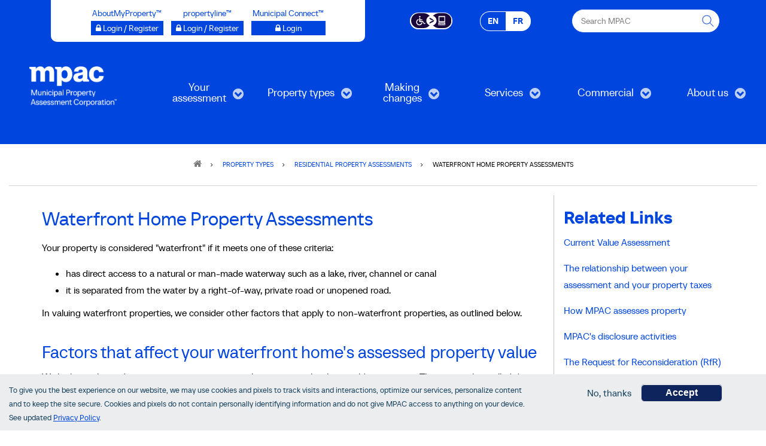

--- FILE ---
content_type: text/html; charset=UTF-8
request_url: https://mpac.ca/en/PropertyTypes/ResidentialPropertyAssessments/WaterfrontHomePropertyAssessments
body_size: 17504
content:
<!DOCTYPE html>
<html lang="en" dir="ltr" prefix="content: http://purl.org/rss/1.0/modules/content/  dc: http://purl.org/dc/terms/  foaf: http://xmlns.com/foaf/0.1/  og: http://ogp.me/ns#  rdfs: http://www.w3.org/2000/01/rdf-schema#  schema: http://schema.org/  sioc: http://rdfs.org/sioc/ns#  sioct: http://rdfs.org/sioc/types#  skos: http://www.w3.org/2004/02/skos/core#  xsd: http://www.w3.org/2001/XMLSchema# ">
  <head>
    <meta charset="utf-8" />
<script async src="https://www.googletagmanager.com/gtag/js?id=G-YCSNG93CJS"></script>
<script src="/sites/default/files/js/google-analytics--e9GAlEtkUrWnk406W8pJ_tdse0nh0ze07ZylHd89O4.js"></script>
<meta name="description" content="Waterfront home properties are assessed differently than non-waterfront properties." />
<meta name="keywords" content="season, water access, shoreline, rocky, sandy, marshland, topography, island, mainland, water, heating, direction, fireplace, hydro, sanitary services, septic bed, boathouse, deck, cabin, cottage, camp, bunkie," />
<meta name="geo.region" content="CA" />
<link rel="canonical" href="https://mpac.ca/en/PropertyTypes/ResidentialPropertyAssessments/WaterfrontHomePropertyAssessments" />
<meta name="Generator" content="Drupal 10 (https://www.drupal.org)" />
<meta name="MobileOptimized" content="width" />
<meta name="HandheldFriendly" content="true" />
<meta name="viewport" content="width=device-width, initial-scale=1.0" />
<link rel="stylesheet" href="/sites/default/files/fontyourface/local_fonts/tt_neoris_demibold/font.css" media="all" />
<link rel="stylesheet" href="/sites/default/files/fontyourface/local_fonts/tt_neoris_regular_heading/font.css" media="all" />
<link rel="stylesheet" href="/sites/default/files/fontyourface/local_fonts/tt_neoris_regular/font.css" media="all" />
<style>div#sliding-popup, div#sliding-popup .eu-cookie-withdraw-banner, .eu-cookie-withdraw-tab {background: #ebedee} div#sliding-popup.eu-cookie-withdraw-wrapper { background: transparent; } #sliding-popup h1, #sliding-popup h2, #sliding-popup h3, #sliding-popup p, #sliding-popup label, #sliding-popup div, .eu-cookie-compliance-more-button, .eu-cookie-compliance-secondary-button, .eu-cookie-withdraw-tab { color: #18425e;} .eu-cookie-withdraw-tab { border-color: #18425e;}</style>
<link rel="icon" href="/sites/default/files/favicon.svg" type="image/svg+xml" />
<link rel="alternate" hreflang="en" href="https://mpac.ca/en/PropertyTypes/ResidentialPropertyAssessments/WaterfrontHomePropertyAssessments" />
<link rel="alternate" hreflang="fr" href="https://mpac.ca/fr/PropertyTypes/ResidentialPropertyAssessments/WaterfrontHomePropertyAssessments" />
<script src="/sites/default/files/eu_cookie_compliance/eu_cookie_compliance.script.js?t7hwpz" defer></script>

    <title>Waterfront Home Property Assessments | MPAC</title>
    <link rel="stylesheet" media="all" href="/sites/default/files/css/css_8CI_GTQnALIlXvAqI8rEEKmq1MlrPEt6_w_QWHI_ArA.css?delta=0&amp;language=en&amp;theme=tourismplus&amp;include=[base64]" />
<link rel="stylesheet" media="all" href="/sites/default/files/css/css_QvPvmaX5mu2GGKLNVw5tAHal-8LFkS53EC5UZMG_WPs.css?delta=1&amp;language=en&amp;theme=tourismplus&amp;include=[base64]" />
<link rel="stylesheet" media="all" href="/themes/custom/tourismplus/css/components/messages.css?t7hwpz" />
<link rel="stylesheet" media="all" href="/sites/default/files/css/css_yQay524CRoJhxGPF0j0Eq_1oNUF8xJ9gQ4B-kIP9ZJE.css?delta=3&amp;language=en&amp;theme=tourismplus&amp;include=[base64]" />
<link rel="stylesheet" media="all" href="https://fonts.googleapis.com/css?family=PT+Serif:400,700,400italic,700italic&amp;subset=latin,latin-ext" />
<link rel="stylesheet" media="all" href="https://fonts.googleapis.com/css?family=Source+Code+Pro&amp;subset=latin,latin-ext" />
<link rel="stylesheet" media="all" href="/sites/default/files/css/css_jPISCNbulE6W5h3GdZbak5nhRf1d7vT7TlbcD2LxHms.css?delta=6&amp;language=en&amp;theme=tourismplus&amp;include=[base64]" />
<link rel="stylesheet" media="all" href="/themes/custom/tourismplus/css/theme/color-blue.css?t7hwpz" />
<link rel="stylesheet" media="all" href="/sites/default/files/css/css_iEl7xZhPPPK0m5f2Mqkxi0QR6fjGmfcfMW_pTgiWfzQ.css?delta=8&amp;language=en&amp;theme=tourismplus&amp;include=[base64]" />

    
  </head>
  <body class="fontyourface layout-no-sidebars wide hff-fyf pff-fyf sff-fyf slff-fyf fixed-header-enabled slideout-side-right transparent-header-active path-node page-node-type-topic-detail">
        <a href="#main-content" class="visually-hidden focusable skip-link" aria-label="skip to main content">
      Skip to main content
    </a>
    
      <div class="dialog-off-canvas-main-canvas" data-off-canvas-main-canvas>
    
<div class="page-container">

          <div class="header-container">

                      <div class="clearfix header-top-highlighted region--light-typography region--dark-background region--no-block-paddings">
          <div class="container">
                        <div class="clearfix header-top-highlighted__container"
              >
              <div class="row">
                                  <div class="col-md-12">
                                        <div class="clearfix header-top-highlighted__section header-top-highlighted-first">
                        <div class="region region-header-top-highlighted-first">
    <div id="block-headerusefullinksenglishtofrench" class="clearfix block block-block-content block-block-content6f9d9ab6-f50e-42a1-9efd-d57ef87064a6">
  
    
      <div class="content">
      
            <div class="clearfix text-formatted field field--name-body field--type-text-with-summary field--label-hidden field__item"><div class="contact-info-header-top">
    <div class="row header-top-link__container">
        <div class="col-lg-6 col-md-8 col-sm-12 col-xs-12 header-link__container">
            <div class="col-lg-12 col-md-12 col-sm-12 col-xs-12 login-button__container">
                <div class="text-center login-button">
                    <ul class="inline-list inline-list--vertical-paddings">
                        <li class="inline-list__item text-center">
                            AboutMyProperty™<br/>
                            <a href="https://www.aboutmyproperty.ca/" aria-label="Login / Register to AboutMyProperty opens a new window" target="_blank" rel=”nooopener” name="AboutMyProperty"><span class="mpac-login amp" ><i class="fa fa-lock" aria-hidden="true"></i> Login / Register</span></a> 
                        </li>
                        <li class="inline-list__item text-center">
                            propertyline™<br/>
                            <a href="https://propertyline-prd.ca/#/" aria-label="Login / Register to propertyline™ opens a new window" target="_blank" rel=”nooopener” name="propertyline™"><span class="mpac-login amp"><i class="fa fa-lock" aria-hidden="true"></i> Login / Register</span></a>  
                        </li>
                        <li class="inline-list__item text-center">
                            Municipal Connect™<br/>
                            <a href="/en/OurServices/SupportMunicipalities/MunicipalConnect" aria-label="Municipal Connect™ opens a new window" aria-label="Login" name="Municipal Connect™"><span class="mpac-login mconnect"><i class="fa fa-lock" aria-hidden="true"></i> Login</span></a> 
                        </li>
                    </ul>
                </div>
            </div>
        </div>
        <div class="col-lg-3 col-md-4 col-sm-6 col-xs-12 header-link__container">
            <div class="col-lg-6 col-md-6 col-sm-6 col-xs-6 accessibility-links__container">
                <div class="accessibility-links">
                    <p class="inline-list__item">
                        <a href="https://www.essentialaccessibility.com/mpac-en/" aria-label="Accessibility client application opens a new window" aria-label="Essential Accessibility"><img src="/sites/default/files/pictures/2023-LevelAccess_Accessibility-Icon_Midnight-RGB.svg" alt="Essential Accessibility"  style="height:25px;" /></a> 
                    </p>
                </div>
            </div>
            <div class="col-lg-6 col-md-6 col-sm-6 col-xs-6 language-switcher__container">
                <div class="language-switcher">
                    <p class="en-switch">EN</p>
                    <p class="fr-switch active">
                        <a href="/fr/PropertyTypes/ResidentialPropertyAssessments/WaterfrontHomePropertyAssessments" aria-label="FR - Français">FR<span class="sr-only"> - Français</span></a>
                    </p>
                </div>
            </div>
        </div>
        <div class="col-lg-3 col-md-12 col-sm-6 col-xs-12 search-box__container">
            <div class="text-center gss-form">
                <form action="https://www.google.com/cse" aria-label="Search MPAC">
                    <input type="hidden" name="cx" value="003746765135219269068:whzbholachi">
                    <label for="search-q" class="visually-hidden">Search MPAC</label>
                    <input type="text" name="q" id="search-q" autocomplete="on" class="rc" maxlength="150" placeholder="Search MPAC">
                    <button type="submit" id="go" aria-label="this will Perform your search" value="&nbsp;" class="gss-button"></button>
                </form>
            </div>
        </div>
    </div>
</div></div>
      
    </div>
  </div>

  </div>

                    </div>
                                      </div>
                                              </div>
            </div>
                      </div>
        </div>
              
      
                      <header  class="clearfix header region--light-typography region--dark-background full-width two-columns">
          <div class="container-fluid">
                        <div class="clearfix header__container">
              <div class="row">
                                                  <div class="col-md-2">
                                        <div class="clearfix header__section header-first">
                        <div class="region region-header-first">
    <div id="block-sitebranding" class="clearfix block block-block-content block-block-content129c33cc-91a1-450b-9b71-0028ccebf316">
  
    
      <div class="content">
      
            <div class="clearfix text-formatted field field--name-body field--type-text-with-summary field--label-hidden field__item"><div class="logo-and-site-name-wrapper clearfix">
	<div class="logo">
		<a href="/en" title="Home" rel="home" class="site-branding__logo" tabindex="-1">
			<img src="/sites/default/files/pictures/3EV-mpac-logo-en-vertical-white-rgb.png" alt="Home">
		</a>
	</div>
</div></div>
      
    </div>
  </div>

  </div>

                    </div>
                                      </div>
                                                  <div class="col-md-10">
                                        <div class="clearfix header__section header-second">
                        <div class="region region-header">
    <div id="block-mainnavigation-2" class="clearfix block block-superfish block-superfishmain">
  
    
      <div class="content">
      
<ul id="superfish-main" class="menu sf-menu sf-main sf-horizontal sf-style-none" role="menu" aria-label="Menu">
  

            
  <li id="main-menu-link-content187c2768-dfc7-453f-9924-6e34ad9526f1" class="sf-depth-1 menuparent sf-first" role="none">
    
          <a href="/en/UnderstandingYourAssessment" title="Understanding Your Assessment" class="sf-depth-1 menuparent" role="menuitem" aria-haspopup="true" aria-expanded="false">Your assessment</a>
    
    
    
              <ul role="menu">
      
      

  
  <li id="main-menu-link-contentaa656e31-30b9-4aad-81ca-001c9ac2903d" class="sf-depth-2 sf-no-children sf-first" role="none">
    
          <a href="/en/UnderstandingYourAssessment/PropertyAssessmentandPropertyTaxes" title="Property Assessment and Property Taxes" class="sf-depth-2" role="menuitem">Property Assessment and Property Taxes</a>
    
    
    
    
      </li>


  
  <li id="main-menu-link-content409a6aa2-b82f-4642-b921-db1a1a0f525b" class="sf-depth-2 sf-no-children" role="none">
    
          <a href="/en/UnderstandingYourAssessment/NoticesandNotifications" title="Notices and Notifications" class="sf-depth-2" role="menuitem">Notices and Notifications</a>
    
    
    
    
      </li>


  
  <li id="main-menu-link-content16d01fbe-2342-41a2-8009-aac3692abe3f" class="sf-depth-2 sf-no-children" role="none">
    
          <a href="/en/UnderstandingYourAssessment/ReadingYourPropertyAssessmentNotice" title="Reading your property assessment notice" class="sf-depth-2" role="menuitem">Reading your property assessment notice</a>
    
    
    
    
      </li>


  
  <li id="main-menu-link-content41408771-4d35-4af8-b0e3-ebd046e273af" class="sf-depth-2 sf-no-children" role="none">
    
          <a href="/en/UnderstandingYourAssessment/HomeownersHub" title="First-time Homeowners’ Hub" class="sf-depth-2" role="menuitem">Homeowners’ Hub</a>
    
    
    
    
      </li>


  
  <li id="main-menu-link-contenta73c7b75-e1fd-4ac6-988d-358e69ea5e9d" class="sf-depth-2 sf-no-children" role="none">
    
          <a href="/en/UnderstandingYourAssessment/HowSalesAffectYourPropertyAssessment" title="How sales affect your assessment" class="sf-depth-2" role="menuitem">How sales affect your assessment</a>
    
    
    
    
      </li>


  
  <li id="main-menu-link-contente4afac62-1b58-4aa7-ae45-b3fe072998df" class="sf-depth-2 sf-no-children" role="none">
    
          <a href="/en/UnderstandingYourAssessment/PropertyInspections" title="Property Inspections" class="sf-depth-2" role="menuitem">Property Inspections</a>
    
    
    
    
      </li>


  
  <li id="main-menu-link-contentc12401cc-5c40-4d9d-a369-d7e530701ed0" class="sf-depth-2 sf-no-children" role="none">
    
          <a href="/en/UnderstandingYourAssessment/ThreeApproachesValue" title="Three approaches to value" class="sf-depth-2" role="menuitem">Three approaches to value</a>
    
    
    
    
      </li>


            
  <li id="main-menu-link-content4bf24c39-eb3c-4ad9-addf-6abed598f1c0" class="sf-depth-2 menuparent" role="none">
    
          <a href="/en/UnderstandingYourAssessment/AssessmentCycle" title="The four year assessment cycle" class="sf-depth-2 menuparent" role="menuitem" aria-haspopup="true" aria-expanded="false">The four year assessment cycle</a>
    
    
    
              <ul role="menu">
      
      

  
  <li id="main-menu-link-content4e23cd87-c812-45d6-9800-89be8f8e38ef" class="sf-depth-3 sf-no-children sf-first sf-last" role="none">
    
          <a href="/en/UnderstandingYourAssessment/FourYearAssessmentCycle/HowPhaseworks" title="How phase-in works" class="sf-depth-3" role="menuitem">How phase-in works</a>
    
    
    
    
      </li>



              </ul>
      
    
    
      </li>


  
  <li id="main-menu-link-content5e8e0aaa-1447-40e8-8f86-4fbd65fc38db" class="sf-depth-2 sf-no-children" role="none">
    
          <a href="/en/UnderstandingYourAssessment/ComparePropertyValues" title="Compare property values" class="sf-depth-2" role="menuitem">Compare property values</a>
    
    
    
    
      </li>


            
  <li id="main-menu-link-contentef104c90-d4f6-4392-8873-a17c70544568" class="sf-depth-2 menuparent" role="none">
    
          <a href="/en/UnderstandingYourAssessment/InformationDisclosure2016Update" title="Information disclosure for the 2016 property assessment update" class="sf-depth-2 menuparent" role="menuitem" aria-haspopup="true" aria-expanded="false">Disclosure for the 2016 property assessment update</a>
    
    
    
              <ul role="menu">
      
      

  
  <li id="main-menu-link-content9ed213ce-cd5a-45f9-9b42-e8ef682abda5" class="sf-depth-3 sf-no-children sf-first" role="none">
    
          <a href="/en/UnderstandingYourAssessment/2020AssessmentUpdate/Level1disclosuremethodologyguides" title="Level 1 disclosure: methodology guides" class="sf-depth-3" role="menuitem">Level 1 disclosure: methodology guides</a>
    
    
    
    
      </li>


  
  <li id="main-menu-link-contentdd3ddfd8-fb88-44fe-8fc8-c2b2a5be16bc" class="sf-depth-3 sf-no-children sf-last" role="none">
    
          <a href="/en/UnderstandingYourAssessment/2020AssessmentUpdate/Level2disclosuremarketvaluationreports" title="Level 2 disclosure: market valuation reports" class="sf-depth-3" role="menuitem">Level 2 disclosure: market valuation reports</a>
    
    
    
    
      </li>



              </ul>
      
    
    
      </li>



              </ul>
      
    
    
      </li>


            
  <li id="main-menu-link-contenta03a66cc-5411-478a-8217-a6647f433d34" class="sf-depth-1 menuparent" role="none">
    
          <a href="/en/PropertyTypes" class="sf-depth-1 menuparent" role="menuitem" aria-haspopup="true" aria-expanded="false">Property types</a>
    
    
    
              <ul role="menu">
      
      

  
  <li id="main-menu-link-contente356d969-72cf-4f8d-9e85-6ee74737eaa4" class="sf-depth-2 sf-no-children sf-first" role="none">
    
          <a href="/en/PropertyTypes/ResidentialPropertyAssessments" title="Residential" class="sf-depth-2" role="menuitem">Residential</a>
    
    
    
    
      </li>


  
  <li id="main-menu-link-content28282865-7e97-4baa-a807-9455ab3871d0" class="sf-depth-2 sf-no-children" role="none">
    
          <a href="/en/PropertyTypes/MultiResidentialPropertyAssessments" title="Multi-residential" class="sf-depth-2" role="menuitem">Multi-residential</a>
    
    
    
    
      </li>


  
  <li id="main-menu-link-content518f1f13-dac5-46c7-aa51-c23c47a0f925" class="sf-depth-2 sf-no-children" role="none">
    
          <a href="/en/PropertyTypes/FarmPropertyAssessments" title="Farm" class="sf-depth-2" role="menuitem">Farm</a>
    
    
    
    
      </li>


  
  <li id="main-menu-link-content9327e9fe-03e7-4529-aae8-b3f994773fc0" class="sf-depth-2 sf-no-children" role="none">
    
          <a href="/en/PropertyTypes/CommercialPropertyAssessments" title="Commercial" class="sf-depth-2" role="menuitem">Commercial</a>
    
    
    
    
      </li>


  
  <li id="main-menu-link-content9b735684-af1f-47d6-9cc5-af5b8973ff25" class="sf-depth-2 sf-no-children" role="none">
    
          <a href="/en/PropertyTypes/IndustrialPropertyAssessments" title="Industrial" class="sf-depth-2" role="menuitem">Industrial</a>
    
    
    
    
      </li>


            
  <li id="main-menu-link-content1b206f65-5875-471e-98fa-777dd40f19d8" class="sf-depth-2 menuparent" role="none">
    
          <a href="/en/PropertyTypes/LargeandSpecialPurposePropertyAssessments" title="Large and special purpose" class="sf-depth-2 menuparent" role="menuitem" aria-haspopup="true" aria-expanded="false">Large and special purpose</a>
    
    
    
              <ul role="menu">
      
      

  
  <li id="main-menu-link-content382df290-80c9-4f53-8cd2-6e3409bbd048" class="sf-depth-3 sf-no-children sf-first sf-last" role="none">
    
          <a href="/en/PropertyTypes/LargeandSpecialPurposePropertyAssessments/LargeandSpecialPurposePropertyEngagement" title="Large and special purpose property engagement" class="sf-depth-3" role="menuitem">Large and special purpose property engagement</a>
    
    
    
    
      </li>



              </ul>
      
    
    
      </li>


            
  <li id="main-menu-link-contente370027a-dca3-4689-b44e-2196ccfdb259" class="sf-depth-2 menuparent" role="none">
    
          <a href="/en/PropertyTypes/HospitalityPropertyAssessments" title="Hospitality" class="sf-depth-2 menuparent" role="menuitem" aria-haspopup="true" aria-expanded="false">Hospitality</a>
    
    
    
              <ul role="menu">
      
      

  
  <li id="main-menu-link-content41cb804f-2486-4f63-826b-6d4624915bb5" class="sf-depth-3 sf-no-children sf-first" role="none">
    
          <a href="/en/PropertyTypes/HospitalityPropertyAssessments/GolfCourseAssessments" title="Golf Courses" class="sf-depth-3" role="menuitem">Golf Courses</a>
    
    
    
    
      </li>


  
  <li id="main-menu-link-content7ca17255-769b-4646-9d67-1dcd08e54b6d" class="sf-depth-3 sf-no-children" role="none">
    
          <a href="/en/UnderstandingYourAssessment/HospitalityPropertyAssessments/HotelAssessments" title="Hotels" class="sf-depth-3" role="menuitem">Hotels</a>
    
    
    
    
      </li>


  
  <li id="main-menu-link-contentf100800e-f2af-4fab-a8ed-9497892c7f61" class="sf-depth-3 sf-no-children" role="none">
    
          <a href="/en/PropertyTypes/HospitalityPropertyAssessments/LongtermCareHomeAssessments" title="Long-term care homes" class="sf-depth-3" role="menuitem">Long-term care homes</a>
    
    
    
    
      </li>


  
  <li id="main-menu-link-content96f47375-8893-4bec-abe5-a41fe1c8ccc0" class="sf-depth-3 sf-no-children" role="none">
    
          <a href="/en/PropertyTypes/HospitalityPropertyAssessments/MotelAssessments" title="Motels" class="sf-depth-3" role="menuitem">Motels</a>
    
    
    
    
      </li>


  
  <li id="main-menu-link-contente06ed457-7cb1-43a0-aef9-d62141a2daf7" class="sf-depth-3 sf-no-children sf-last" role="none">
    
          <a href="/en/UnderstandingYourAssessment/HospitalityPropertyAssessments/RetirementHomeAssessments" title="Retirement Homes" class="sf-depth-3" role="menuitem">Retirement Homes</a>
    
    
    
    
      </li>



              </ul>
      
    
    
      </li>


            
  <li id="main-menu-link-contente11769ec-9ea0-49be-8ee5-9c591bd751fb" class="sf-depth-2 menuparent" role="none">
    
          <a href="/en/PropertyTypes/OtherPropertyTypeAssessments" title="Other property types" class="sf-depth-2 menuparent" role="menuitem" aria-haspopup="true" aria-expanded="false">Other property types</a>
    
    
    
              <ul role="menu">
      
      

  
  <li id="main-menu-link-content862bf3d9-4d33-419e-94bd-69299289981e" class="sf-depth-3 sf-no-children sf-first" role="none">
    
          <a href="/en/PropertyTypes/OtherPropertyTypeAssessments/CommunityHubAssessments" title="Community hub assessments" class="sf-depth-3" role="menuitem">Community hub assessments</a>
    
    
    
    
      </li>


  
  <li id="main-menu-link-content1658105d-5800-40d4-a6f2-98020dbe2d5d" class="sf-depth-3 sf-no-children" role="none">
    
          <a href="/en/PropertyTypes/OtherPropertyTypeAssessments/ChildCareCentreAssessments" title="Child care centre assessments" class="sf-depth-3" role="menuitem">Child care centre assessments</a>
    
    
    
    
      </li>


  
  <li id="main-menu-link-contentfbeb0289-586a-44e9-aba1-9d82363d8bbf" class="sf-depth-3 sf-no-children" role="none">
    
          <a href="/en/PropertyTypes/OtherPropertyTypeAssessments/CooperativeHousingProjectAssessments" title="Co-operative housing project assessments" class="sf-depth-3" role="menuitem">Co-operative housing project assessments</a>
    
    
    
    
      </li>


  
  <li id="main-menu-link-contentb34313c4-0908-4166-a19e-04f5e72b880a" class="sf-depth-3 sf-no-children" role="none">
    
          <a href="/en/PropertyTypes/OtherPropertyTypeAssessments/HousekeepingCottageResortPropertyAssessments" title="Housekeeping cottage resort assessments" class="sf-depth-3" role="menuitem">Housekeeping cottage resort assessments</a>
    
    
    
    
      </li>


  
  <li id="main-menu-link-content51277f36-eece-4af8-89a1-ed48b537fdf4" class="sf-depth-3 sf-no-children" role="none">
    
          <a href="/en/PropertyTypes/OtherPropertyTypeAssessments/LifeLeasePropertyAssessments" title="Life lease property assessments" class="sf-depth-3" role="menuitem">Life lease property assessments</a>
    
    
    
    
      </li>


  
  <li id="main-menu-link-contentbfeb4ff1-3196-49b1-ae93-084342257a72" class="sf-depth-3 sf-no-children" role="none">
    
          <a href="/en/PropertyTypes/OtherPropertyTypeAssessments/LandLeaseCommunityAssessments" title="Land lease community assessments" class="sf-depth-3" role="menuitem">Land lease community assessments</a>
    
    
    
    
      </li>


  
  <li id="main-menu-link-content8bd7832b-114c-4d38-aa4d-23e3abfa4d73" class="sf-depth-3 sf-no-children" role="none">
    
          <a href="/en/PropertyTypes/OtherPropertyTypeAssessments/MobileHomeParkAssessments" title="Mobile home park assessments" class="sf-depth-3" role="menuitem">Mobile home park assessments</a>
    
    
    
    
      </li>


  
  <li id="main-menu-link-contentb6dede98-3afd-49f5-abc3-ee21f5e6ed5c" class="sf-depth-3 sf-no-children" role="none">
    
          <a href="/en/PropertyTypes/OtherPropertyTypeAssessments/PitandQuarryPropertyAssessments" title="Pit and quarry property assessments" class="sf-depth-3" role="menuitem">Pit and quarry property assessments</a>
    
    
    
    
      </li>


  
  <li id="main-menu-link-content2fff48ed-1496-4a7f-bd2e-8bf0882fe18e" class="sf-depth-3 sf-no-children sf-last" role="none">
    
          <a href="/en/PropertyTypes/OtherPropertyTypeAssessments/TimesharePropertyAssessments" title="Timeshare property assessments" class="sf-depth-3" role="menuitem">Timeshare property assessments</a>
    
    
    
    
      </li>



              </ul>
      
    
    
      </li>


            
  <li id="main-menu-link-content329b07d8-4293-41db-a47b-5468e055c5d6" class="sf-depth-2 menuparent" role="none">
    
          <a href="/en/PropertyTypes/SpecialStructuresProperties" title="Special structures on properties" class="sf-depth-2 menuparent" role="menuitem" aria-haspopup="true" aria-expanded="false">Special structures on properties</a>
    
    
    
              <ul role="menu">
      
      

  
  <li id="main-menu-link-contentf222b453-1b7c-404b-aca4-32242b85b55a" class="sf-depth-3 sf-no-children sf-first" role="none">
    
          <a href="/en/PropertyTypes/SpecialStructuresProperties/Billboardsproperties" title="Billboards on properties" class="sf-depth-3" role="menuitem">Billboards on properties</a>
    
    
    
    
      </li>


  
  <li id="main-menu-link-contentfbc0b9c6-2c3e-4afe-aa41-4d62b0225127" class="sf-depth-3 sf-no-children" role="none">
    
          <a href="/en/PropertyTypes/SpecialStructuresProperties/Solarpanelsproperties" title="Solar panels on properties" class="sf-depth-3" role="menuitem">Solar panels on properties</a>
    
    
    
    
      </li>


  
  <li id="main-menu-link-content5451ce47-00e2-4e16-bc3a-c1f825c2fe74" class="sf-depth-3 sf-no-children" role="none">
    
          <a href="/en/PropertyTypes/SpecialStructuresProperties/Windturbinesnearorproperties" title="Wind turbines near properties" class="sf-depth-3" role="menuitem">Wind turbines near properties</a>
    
    
    
    
      </li>


  
  <li id="main-menu-link-content5e39db9a-b19c-4cf0-a48c-63393d9bc4e5" class="sf-depth-3 sf-no-children" role="none">
    
          <a href="/en/PropertyTypes/SpecialStructuresProperties/AircraftHangars" title="Aircraft Hangars" class="sf-depth-3" role="menuitem">Aircraft Hangars</a>
    
    
    
    
      </li>


  
  <li id="main-menu-link-content80a8b919-573e-4d6c-98ed-15485c4eea67" class="sf-depth-3 sf-no-children sf-last" role="none">
    
          <a href="/en/PropertyTypes/SpecialStructuresProperties/GrainElevatorsFarmland" title="Grain elevators on farmland" class="sf-depth-3" role="menuitem">Grain elevators on farmland</a>
    
    
    
    
      </li>



              </ul>
      
    
    
      </li>


  
  <li id="main-menu-link-content24406a4d-3bc4-4b2f-bc51-a90ab96658db" class="sf-depth-2 sf-no-children" role="none">
    
          <a href="/en/PropertyTypes/ManagedForestorConservationLand" title="Managed forest and conservation land" class="sf-depth-2" role="menuitem">Managed forest and conservation land</a>
    
    
    
    
      </li>


            
  <li id="main-menu-link-contentebd56070-46a4-4933-8ab6-a53905c7a2e4" class="sf-depth-2 menuparent" role="none">
    
          <a href="/en/PropertyTypes/FindYourPropertyType" title="Find your property type" class="sf-depth-2 menuparent" role="menuitem" aria-haspopup="true" aria-expanded="false">Find your property type</a>
    
    
    
              <ul role="menu">
      
      

  
  <li id="main-menu-link-contente0c4dacb-8eed-4379-8b49-b40bb2839e28" class="sf-depth-3 sf-no-children sf-first" role="none">
    
          <a href="/en/PropertyTypes/FindYourPropertyType/Propertycodes" title="Property codes" class="sf-depth-3" role="menuitem">Property codes</a>
    
    
    
    
      </li>


  
  <li id="main-menu-link-contentc50ce1ba-32c7-46a2-b5b7-1e4d2ee31e68" class="sf-depth-3 sf-no-children sf-last" role="none">
    
          <a href="/en/PropertyTypes/FindYourPropertyType/Primaryandsecondarystructurecodes" title="Primary and secondary structure codes" class="sf-depth-3" role="menuitem">Primary and secondary structure codes</a>
    
    
    
    
      </li>



              </ul>
      
    
    
      </li>


  
  <li id="main-menu-link-contentb44801f4-db64-428b-b2f9-acf8aa9841c1" class="sf-depth-2 sf-no-children sf-last" role="none">
    
          <a href="/en/PropertyTypes/FirstNationsAssessmentWashagamisBayFirstNation" title="First Nations Assessment: Washagamis Bay First Nation" class="sf-depth-2" role="menuitem">First Nations Assessment: Washagamis Bay First Nation</a>
    
    
    
    
      </li>



              </ul>
      
    
    
      </li>


            
  <li id="main-menu-link-contentf8bcd95d-a678-4026-adb7-b616371f8a1d" class="sf-depth-1 menuparent" role="none">
    
          <a href="/en/MakingChangesUpdates" class="sf-depth-1 menuparent" role="menuitem" aria-haspopup="true" aria-expanded="false">Making changes</a>
    
    
    
              <ul role="menu">
      
      

  
  <li id="main-menu-link-content0d041769-a2ff-4421-bf31-8041003fdf0b" class="sf-depth-2 sf-no-children sf-first" role="none">
    
          <a href="/en/MakingChangesUpdates/RequestingCopyYourNotice" title="Requesting a copy of your notice" class="sf-depth-2" role="menuitem">Requesting a copy of your notice</a>
    
    
    
    
      </li>


            
  <li id="main-menu-link-content4f8ff993-570c-4bee-8a94-fc9ceb69dc47" class="sf-depth-2 menuparent" role="none">
    
          <a href="/en/MakingChangesUpdates/DisagreeYourAssessment" title="Disagreeing with your assessment" class="sf-depth-2 menuparent" role="menuitem" aria-haspopup="true" aria-expanded="false">Disagreeing with your assessment</a>
    
    
    
              <ul role="menu">
      
      

  
  <li id="main-menu-link-content867bbd13-1081-48ee-af3f-f8c4485d2469" class="sf-depth-3 sf-no-children sf-first" role="none">
    
          <a href="/en/MakingChangesUpdates/DisagreeingYourAssessedValue/RfR" title="File a request for reconsideration for a residential property" class="sf-depth-3" role="menuitem">File a request for reconsideration for a residential property</a>
    
    
    
    
      </li>


  
  <li id="main-menu-link-content81cea650-b204-4cda-abed-ebf5254bcf3b" class="sf-depth-3 sf-no-children sf-last" role="none">
    
          <a href="/en/MakingChangesUpdates/DisagreeingYourAssessedValue/Howfileappeal" title="How the appeals process works" class="sf-depth-3" role="menuitem">How the appeals process works</a>
    
    
    
    
      </li>



              </ul>
      
    
    
      </li>


  
  <li id="main-menu-link-contentee1582ab-268c-4478-8dd3-b8c118de869b" class="sf-depth-2 sf-no-children" role="none">
    
          <a href="/en/MakingChangesUpdates/ChangingYourMailingAddress" title="Changing your mailing address " class="sf-depth-2" role="menuitem">Changing your mailing address </a>
    
    
    
    
      </li>


  
  <li id="main-menu-link-content298b166e-3eb6-445e-9129-62829feee8bb" class="sf-depth-2 sf-no-children" role="none">
    
          <a href="/en/MakingChangesUpdates/SchoolSupportDesignation" title="Changing your school support " class="sf-depth-2" role="menuitem">Changing your school support </a>
    
    
    
    
      </li>


  
  <li id="main-menu-link-content24cf0d0f-47ef-44e4-a6c6-93b956a100bb" class="sf-depth-2 sf-no-children" role="none">
    
          <a href="/en/MakingChangesUpdates/AuthorizingRepresentative" title="Authorizing a representative" class="sf-depth-2" role="menuitem">Authorizing a representative</a>
    
    
    
    
      </li>


  
  <li id="main-menu-link-content53178006-a146-4901-87ae-f4000f69e3a6" class="sf-depth-2 sf-no-children" role="none">
    
          <a href="/en/MakingChangesUpdates/MergingandSeveringProperties" title="Merging or severing properties " class="sf-depth-2" role="menuitem">Merging or severing properties </a>
    
    
    
    
      </li>


  
  <li id="main-menu-link-content317c8834-1149-46a5-942b-63a1dc3f7f64" class="sf-depth-2 sf-no-children" role="none">
    
          <a href="/en/MakingChangesUpdates/AssessmentInformationRequests" title="How to submit an assessment information or PIER request" class="sf-depth-2" role="menuitem">Submit an assessment information or PIER request</a>
    
    
    
    
      </li>


  
  <li id="main-menu-link-content63fb3389-2481-499f-825d-512cebc16946" class="sf-depth-2 sf-no-children" role="none">
    
          <a href="/en/MakingChangesUpdates/AggregateSites" title="Aggregate sites" class="sf-depth-2" role="menuitem">Aggregate sites</a>
    
    
    
    
      </li>


  
  <li id="main-menu-link-contentd2105317-dc06-48f8-afee-f74e84fb3263" class="sf-depth-2 sf-no-children" role="none">
    
          <a href="/en/MakingChangesUpdates/FilingPropertyTaxAdjustmentYourMunicipality" title="Filing for a property tax adjustment with your municipality" class="sf-depth-2" role="menuitem">Filing for a property tax adjustment</a>
    
    
    
    
      </li>


  
  <li id="main-menu-link-content733665b0-881d-42d2-9ba3-9e7351be2ae7" class="sf-depth-2 sf-no-children" role="none">
    
          <a href="/en/MakingChangesUpdates/ApplyingVacancyRebate" title="How to apply for a vacancy rebate" class="sf-depth-2" role="menuitem"> Applying for a vacancy rebate </a>
    
    
    
    
      </li>


  
  <li id="main-menu-link-content67dc4d08-811c-4a36-ba4f-dae8f1038624" class="sf-depth-2 sf-no-children" role="none">
    
          <a href="/en/MakingChangesUpdates/ExemptionSeniorsandPersonsDisability" title="Exemption for seniors and persons with a disability" class="sf-depth-2" role="menuitem">Exemption for seniors and persons with a disability</a>
    
    
    
    
      </li>


  
  <li id="main-menu-link-content1697266c-d24e-4a84-8dfb-aa05cee7e218" class="sf-depth-2 sf-no-children" role="none">
    
          <a href="/en/MakingChangesUpdates/Newpropertytaxexemptionuniversitystudenthousing" title="Exemption for university student housing" class="sf-depth-2" role="menuitem">Exemption for university student housing</a>
    
    
    
    
      </li>


  
  <li id="main-menu-link-content87c95895-a1cf-4da2-9b1e-a9142541cfe8" class="sf-depth-2 sf-no-children sf-last" role="none">
    
          <a href="/en/MakingChangesUpdates/QualifyingFarmTaxIncentivePrograms" title="Qualifying for farm tax incentive programs " class="sf-depth-2" role="menuitem">Qualifying for farm tax incentive programs </a>
    
    
    
    
      </li>



              </ul>
      
    
    
      </li>


            
  <li id="main-menu-link-content56a3e769-2497-4401-893a-4c2368da6180" class="sf-depth-1 menuparent" role="none">
    
          <a href="/en/OurServices" class="sf-depth-1 menuparent" role="menuitem" aria-haspopup="true" aria-expanded="false">Services</a>
    
    
    
              <ul role="menu">
      
      

            
  <li id="main-menu-link-content73d6c315-b22f-4b30-b8fb-5ad003b098b2" class="sf-depth-2 menuparent sf-first" role="none">
    
          <a href="/en/OurServices/SupportMunicipalities" title="Support for municipalities" class="sf-depth-2 menuparent" role="menuitem" aria-haspopup="true" aria-expanded="false">Support for municipalities</a>
    
    
    
              <ul role="menu">
      
      

  
  <li id="main-menu-link-contentd200a42a-35a9-4086-937d-eb1ff780b93a" class="sf-depth-3 sf-no-children sf-first" role="none">
    
          <a href="/en/OurServices/SupportMunicipalities/MunicipalConnect" title="Municipal Connect™" class="sf-depth-3" role="menuitem">Municipal Connect™</a>
    
    
    
    
      </li>


  
  <li id="main-menu-link-contenta04d31b7-3b39-42dc-aea1-c2af38168f0f" class="sf-depth-3 sf-no-children" role="none">
    
          <a href="/en/OurServices/SupportMunicipalities/InTouchNewsletter" title="InTouch newsletter" class="sf-depth-3" role="menuitem">InTouch newsletter</a>
    
    
    
    
      </li>


  
  <li id="main-menu-link-content1fec596b-94c8-4dee-9d35-0c668462705d" class="sf-depth-3 sf-no-children" role="none">
    
          <a href="/en/OurServices/SupportMunicipalities/MunicipalWebinarSchedule" title="Municipal Webinar Schedule" class="sf-depth-3" role="menuitem">Municipal Webinar Schedule</a>
    
    
    
    
      </li>


  
  <li id="main-menu-link-contentbee46f58-6b80-485f-a2dd-b7688028b852" class="sf-depth-3 sf-no-children" role="none">
    
          <a href="/en/OurServices/SupportMunicipalities/OptionalSmallBusinessSubclassReport" title="Optional Small Business Subclass Report" class="sf-depth-3" role="menuitem">Optional Small Business Subclass Report</a>
    
    
    
    
      </li>


  
  <li id="main-menu-link-contentb60076a5-bfb9-43b2-97fa-d1aef2a8da22" class="sf-depth-3 sf-no-children" role="none">
    
          <a href="/en/partnership" title="Municipal Sector Resources" class="sf-depth-3" role="menuitem">Municipal Sector Resources</a>
    
    
    
    
      </li>


  
  <li id="main-menu-link-contentee3f7941-3ec3-462e-a077-87c2960982ec" class="sf-depth-3 sf-no-children" role="none">
    
          <a href="/en/OurServices/SupportMunicipalities/MunicipalandProvincialDiscountFactors" title="Municipal and provincial discount factors" class="sf-depth-3" role="menuitem">Municipal and provincial discount factors</a>
    
    
    
    
      </li>


  
  <li id="main-menu-link-contentfb4c54c9-deb7-4108-89aa-c53590510352" class="sf-depth-3 sf-no-children" role="none">
    
          <a href="/en/OurServices/SupportMunicipalities/MunicipalTaxApplications" title="Municipal tax applications" class="sf-depth-3" role="menuitem">Municipal tax applications</a>
    
    
    
    
      </li>


  
  <li id="main-menu-link-content773ff58c-0c8d-4ea0-89b4-d2ae90ffe0d8" class="sf-depth-3 sf-no-children sf-last" role="none">
    
          <a href="/en/OurServices/SupportMunicipalities/MPACContactsMunicipalities" title="MPAC contact list for Ontario municipalities" class="sf-depth-3" role="menuitem">MPAC contacts for municipalities</a>
    
    
    
    
      </li>



              </ul>
      
    
    
      </li>


            
  <li id="main-menu-link-content3464470a-ac70-481c-b2ac-d3fa51c98f96" class="sf-depth-2 menuparent" role="none">
    
          <a href="/en/OurServices/WorkingIndustryPartners" title="Working with Industry Partners" class="sf-depth-2 menuparent" role="menuitem" aria-haspopup="true" aria-expanded="false">Working with Industry Partners</a>
    
    
    
              <ul role="menu">
      
      

  
  <li id="main-menu-link-contentf2b0dfcf-f493-4aa8-af08-9ad709a0e459" class="sf-depth-3 sf-no-children sf-first sf-last" role="none">
    
          <a href="/en/IndustryAssociationToolkit" title="Industry association toolkit" class="sf-depth-3" role="menuitem">Industry association toolkit</a>
    
    
    
    
      </li>



              </ul>
      
    
    
      </li>


  
  <li id="main-menu-link-content577bf17a-8ad8-4241-8d1a-67d6f19a59ac" class="sf-depth-2 sf-no-children" role="none">
    
          <a href="/en/OurServices/SupportMPPsandconstituencystaff" class="sf-depth-2" role="menuitem">Support for MPPs and constituency staff</a>
    
    
    
    
      </li>


  
  <li id="main-menu-link-content300c48cb-c188-4d21-aaea-f74af98d5a81" class="sf-depth-2 sf-no-children" role="none">
    
          <a href="/en/OurServices/SupportMunicipalities/AboutMyPropertytm" title="MPAC AboutMyProperty" class="sf-depth-2" role="menuitem">MPAC AboutMyProperty</a>
    
    
    
    
      </li>


  
  <li id="main-menu-link-contentf9956ba7-9ef7-4d09-aed2-3ae18df3e5d7" class="sf-depth-2 sf-no-children" role="none">
    
          <a href="/en/OurServices/ResearchandInsights" class="sf-depth-2" role="menuitem">Research and Insights</a>
    
    
    
    
      </li>


  
  <li id="main-menu-link-content78e7eeb3-f9d8-4a0f-a16d-b917fd6452ee" class="sf-depth-2 sf-no-children" role="none">
    
          <a href="/en/OurServices/DataStrategy" title="Data Strategy" class="sf-depth-2" role="menuitem">Data Strategy</a>
    
    
    
    
      </li>


  
  <li id="main-menu-link-contentf2e628c5-32a0-4e0a-bb41-10e0e2016cf9" class="sf-depth-2 sf-no-children" role="none">
    
          <a href="/en/CommercialSolutions/PropertyDataSolutions" class="sf-depth-2" role="menuitem">Commercial Data Solutions</a>
    
    
    
    
      </li>


  
  <li id="main-menu-link-content7d7a3117-527c-4402-983a-a0bf7b0a4c95" class="sf-depth-2 sf-no-children" role="none">
    
          <a href="/homevalues" title="MPAC Home Value Reports" class="sf-depth-2" role="menuitem">MPAC Home Value Reports</a>
    
    
    
    
      </li>


  
  <li id="main-menu-link-content3bf3a999-6530-4d3e-a827-b63694b132bb" class="sf-depth-2 sf-no-children" role="none">
    
          <a href="/en/OurServices/LandownerNotification" title="Landowner Notification" class="sf-depth-2" role="menuitem">Landowner Notification</a>
    
    
    
    
      </li>



              </ul>
      
    
    
      </li>


            
  <li id="main-menu-link-contentfaa49d56-9943-4ccf-a9a3-f83080400578" class="sf-depth-1 menuparent" role="none">
    
          <a href="/en/CommercialSolutions" title="Link to Commercial Solutions section" class="sf-depth-1 menuparent" role="menuitem" aria-haspopup="true" aria-expanded="false">Commercial</a>
    
    
    
              <ul role="menu">
      
      

  
  <li id="main-menu-link-content30809bb1-2635-4dbc-9f60-7a4ee8dc8712" class="sf-depth-2 sf-no-children sf-first" role="none">
    
          <a href="/en/CommercialSolutions/SoftwareServices" title="Software Services" class="sf-depth-2" role="menuitem">Software Services</a>
    
    
    
    
      </li>


            
  <li id="main-menu-link-contentec1d0588-f73e-40bf-97a5-1588d8026a92" class="sf-depth-2 menuparent" role="none">
    
          <a href="/en/CommercialSolutions/PropertyDataSolutions" title="Property Data Solutions" class="sf-depth-2 menuparent" role="menuitem" aria-haspopup="true" aria-expanded="false">Property Data Solutions</a>
    
    
    
              <ul role="menu">
      
      

  
  <li id="main-menu-link-contente960a623-ef4e-42ec-98db-0af96af35ecf" class="sf-depth-3 sf-no-children sf-first" role="none">
    
          <a href="/en/CommercialSolutions/FinancialServices" title="Financial Services" class="sf-depth-3" role="menuitem">Financial Services</a>
    
    
    
    
      </li>


            
  <li id="main-menu-link-contentc84c3a91-37df-44dd-8b2c-4c2ff5dba9a3" class="sf-depth-3 menuparent" role="none">
    
          <a href="/en/CommercialSolutions/RealEstate" title="Real Estate" class="sf-depth-3 menuparent" role="menuitem" aria-haspopup="true" aria-expanded="false">Real Estate</a>
    
    
    
              <ul role="menu">
      
      

  
  <li id="main-menu-link-content8a92c6ae-f5d3-4cd8-8157-78dfc95c4f10" class="sf-depth-4 sf-no-children sf-first" role="none">
    
          <a href="/en/CommercialSolutions/RealEstate/REALTORSRmeetMPAC" title="REALTORS® hub" class="sf-depth-4" role="menuitem">REALTORS® hub</a>
    
    
    
    
      </li>


  
  <li id="main-menu-link-contente783b62e-ce42-4093-87dd-a69def24cbd8" class="sf-depth-4 sf-no-children sf-last" role="none">
    
          <a href="/en/CommercialSolutions/RealEstate/RealtorTraining" title="Training for REALTORS®" class="sf-depth-4" role="menuitem">Training for REALTORS®</a>
    
    
    
    
      </li>



              </ul>
      
    
    
      </li>


  
  <li id="main-menu-link-content699fe3c6-813d-4c8c-bf19-f9857b96028b" class="sf-depth-3 sf-no-children" role="none">
    
          <a href="/en/CommercialSolutions/Utilities" title="Utilities" class="sf-depth-3" role="menuitem">Utilities</a>
    
    
    
    
      </li>


  
  <li id="main-menu-link-content88866871-cd61-4c10-abe2-7bf2d68d5627" class="sf-depth-3 sf-no-children" role="none">
    
          <a href="/en/CommercialSolutions/Government" title="Government" class="sf-depth-3" role="menuitem">Government</a>
    
    
    
    
      </li>


  
  <li id="main-menu-link-content6c0ed66b-79af-4458-9d70-92c6c12e30e1" class="sf-depth-3 sf-no-children" role="none">
    
          <a href="/en/CommercialSolutions/RetailLogistics" title="Retail and Logistics" class="sf-depth-3" role="menuitem">Retail and Logistics</a>
    
    
    
    
      </li>


  
  <li id="main-menu-link-contenta604f187-d52e-4b62-97d6-b028478313f2" class="sf-depth-3 sf-no-children" role="none">
    
          <a href="/en/CommercialSolutions/PropertyProfessionals" title="Property Professionals" class="sf-depth-3" role="menuitem">Property Professionals</a>
    
    
    
    
      </li>


  
  <li id="main-menu-link-contentb53accce-7640-4bd8-8e22-a0a6c940b683" class="sf-depth-3 sf-no-children sf-last" role="none">
    
          <a href="/en/CommercialSolutions/Other" title="Other" class="sf-depth-3" role="menuitem">Other</a>
    
    
    
    
      </li>



              </ul>
      
    
    
      </li>


  
  <li id="main-menu-link-contentc7ca44bc-74ec-46ff-a22f-d615e1a8eaa5" class="sf-depth-2 sf-no-children" role="none">
    
          <a href="/en/CommercialSolutions/ProfessionalServices" title="Professional Services" class="sf-depth-2" role="menuitem">Professional Services</a>
    
    
    
    
      </li>


  
  <li id="main-menu-link-contenta4ca4ae3-9aec-4ca8-9c72-16af3cab6867" class="sf-depth-2 sf-no-children" role="none">
    
          <a href="/homevalues" title="MPAC Home Value Reports" class="sf-depth-2" role="menuitem">MPAC Home Value Reports</a>
    
    
    
    
      </li>


  
  <li id="main-menu-link-contentf8ae3e6f-0eff-44a8-901d-b71c1583d288" class="sf-depth-2 sf-no-children sf-last" role="none">
    
          <a href="/en/CommercialSolutions/ProductsandServices" title="Products and Services" class="sf-depth-2" role="menuitem">All Products and Services</a>
    
    
    
    
      </li>



              </ul>
      
    
    
      </li>


            
  <li id="main-menu-link-content8586bc1b-f315-44d5-a8e1-e074c5893bb9" class="sf-depth-1 menuparent" role="none">
    
          <a href="/en/AboutUs" class="sf-depth-1 menuparent" role="menuitem" aria-haspopup="true" aria-expanded="false">About us</a>
    
    
    
              <ul role="menu">
      
      

  
  <li id="main-menu-link-content0c05b925-a294-49fd-9332-4e16617efffe" class="sf-depth-2 sf-no-children sf-first" role="none">
    
          <a href="/en/AboutUs/OurCommitmentYou" title="Our commitment to you" class="sf-depth-2" role="menuitem">Our commitment to you</a>
    
    
    
    
      </li>


            
  <li id="main-menu-link-content05da661c-8932-4b99-bae3-5fd5754495c3" class="sf-depth-2 menuparent" role="none">
    
          <a href="/en/AboutUs/BoardGovernance" title="Board governance" class="sf-depth-2 menuparent" role="menuitem" aria-haspopup="true" aria-expanded="false">Board governance</a>
    
    
    
              <ul role="menu">
      
      

  
  <li id="main-menu-link-content8f4641a2-4989-488b-bafc-ef320c959182" class="sf-depth-3 sf-no-children sf-first" role="none">
    
          <a href="/en/AboutUs/BoardGovernance/MunicipalrepresentativesMPACBoardDirectors" title="Municipal representatives" class="sf-depth-3" role="menuitem">Municipal representatives</a>
    
    
    
    
      </li>


  
  <li id="main-menu-link-content9396fd56-4a7c-44e8-9ae8-a8e97ef89dab" class="sf-depth-3 sf-no-children" role="none">
    
          <a href="/en/AboutUs/BoardGovernance/TaxpayerrepresentativesMPACBoardDirectors" title="Taxpayer representatives" class="sf-depth-3" role="menuitem">Taxpayer representatives</a>
    
    
    
    
      </li>


  
  <li id="main-menu-link-contentc1569a92-54d5-4f41-adee-0eed44c2d5c7" class="sf-depth-3 sf-no-children" role="none">
    
          <a href="/en/AboutUs/BoardGovernance/ProvincialrepresentativesMPACBoardDirectors" title="Provincial Representativer" class="sf-depth-3" role="menuitem">Provincial representatives</a>
    
    
    
    
      </li>


  
  <li id="main-menu-link-content0ceea196-e62f-428f-ac31-65f3835ae8ea" class="sf-depth-3 sf-no-children sf-last" role="none">
    
          <a href="/en/AboutUs/BoardGovernance/CommitteesMPACBoardDirectors" title="Committees of the MPAC board of directors" class="sf-depth-3" role="menuitem">Committees of the MPAC board of directors</a>
    
    
    
    
      </li>



              </ul>
      
    
    
      </li>


  
  <li id="main-menu-link-content3cab52a7-cc13-4cb5-b712-e03c2239efaa" class="sf-depth-2 sf-no-children" role="none">
    
          <a href="/en/AboutUs/ExecutiveLeadershipTeam" title="Executive team" class="sf-depth-2" role="menuitem">Executive leadership team</a>
    
    
    
    
      </li>


  
  <li id="main-menu-link-content4ed26785-03a8-4844-bc85-68b161f7d67b" class="sf-depth-2 sf-no-children" role="none">
    
          <a href="/en/AboutUs/AnnualReports" title="Annual reports" class="sf-depth-2" role="menuitem">Annual reports</a>
    
    
    
    
      </li>


  
  <li id="main-menu-link-contentce16fa22-56f4-44f8-9a2b-1629a661dcd4" class="sf-depth-2 sf-no-children" role="none">
    
          <a href="/en/AboutUs/PerformanceReports" title="Performance reports" class="sf-depth-2" role="menuitem">Performance reports</a>
    
    
    
    
      </li>


  
  <li id="main-menu-link-content7148befc-9f96-4fc0-b815-b28733afaf5d" class="sf-depth-2 sf-no-children" role="none">
    
          <a href="/en/AboutUs/StrategicPlan" title="2025-2028 Strategic Plan" class="sf-depth-2" role="menuitem">Strategic plan</a>
    
    
    
    
      </li>


  
  <li id="main-menu-link-content9e18d6c2-c614-471d-95af-b3e2639025be" class="sf-depth-2 sf-no-children" role="none">
    
          <a href="/en/MPACAIRoundtable" title="MPAC AI Roundtable" class="sf-depth-2" role="menuitem">MPAC AI Roundtable</a>
    
    
    
    
      </li>


  
  <li id="main-menu-link-contente1abd4e4-b34e-4056-947b-f33e0b577a09" class="sf-depth-2 sf-no-children" role="none">
    
          <a href="/en/AboutUs/MPACLandAcknowledgement" title="MPAC Land Acknowledgement" class="sf-depth-2" role="menuitem">MPAC Land Acknowledgement</a>
    
    
    
    
      </li>


  
  <li id="main-menu-link-contentdad74add-8bac-4276-b0a4-5bed7efc269f" class="sf-depth-2 sf-no-children" role="none">
    
          <a href="/en/AboutUs/CorporateSocialResponsibility" title="Corporate social responsibility" class="sf-depth-2" role="menuitem">Corporate social responsibility</a>
    
    
    
    
      </li>


  
  <li id="main-menu-link-content76e1582e-f837-49ae-b4b5-580a042e2c18" class="sf-depth-2 sf-no-children" role="none">
    
          <a href="/en/AboutUs/OfficeQualityServiceCommissioner" title="Office of the Quality Service Commissioner" class="sf-depth-2" role="menuitem">Office of the Quality Service Commissioner</a>
    
    
    
    
      </li>


            
  <li id="main-menu-link-content670212e2-9451-4f49-a2b5-63349bae6bbc" class="sf-depth-2 menuparent" role="none">
    
          <a href="/en/AboutUs/Policies" title="Policies" class="sf-depth-2 menuparent" role="menuitem" aria-haspopup="true" aria-expanded="false">Policies</a>
    
    
    
              <ul role="menu">
      
      

  
  <li id="main-menu-link-content096acffb-a8c0-4cb7-8394-e7baba77485b" class="sf-depth-3 sf-no-children sf-first" role="none">
    
          <a href="/en/AboutUs/Policies/AccessibilityPolicy" title="Accessibility Policy" class="sf-depth-3" role="menuitem">Accessibility Policy</a>
    
    
    
    
      </li>


  
  <li id="main-menu-link-content65aa05f3-c7ef-4423-964e-6874288d2ae0" class="sf-depth-3 sf-no-children" role="none">
    
          <a href="/en/AboutUs/Policies/Guidelinesreleaseassessmentdata" title="Guidelines for the release of assessment data" class="sf-depth-3" role="menuitem">Guidelines for the release of assessment data</a>
    
    
    
    
      </li>


  
  <li id="main-menu-link-content8d20f0d7-0553-489f-a58b-83702f105e14" class="sf-depth-3 sf-no-children" role="none">
    
          <a href="/en/AboutUs/Policies/Freedominformationrequests" title="Freedom of information requests" class="sf-depth-3" role="menuitem">Freedom of information requests</a>
    
    
    
    
      </li>


  
  <li id="main-menu-link-content19178958-253e-42e0-8426-14c8214ccdb9" class="sf-depth-3 sf-no-children" role="none">
    
          <a href="/en/AboutUs/Policies/PrivacyStatement" title="Privacy policy" class="sf-depth-3" role="menuitem">Privacy policy</a>
    
    
    
    
      </li>


  
  <li id="main-menu-link-content01666b67-e9fe-4456-8dd3-db3d35bd6fe1" class="sf-depth-3 sf-no-children" role="none">
    
          <a href="/en/AboutUs/Policies/Procurementpolicy" title="Procurement policy" class="sf-depth-3" role="menuitem">Procurement policy</a>
    
    
    
    
      </li>


  
  <li id="main-menu-link-content0308358c-3c7c-445d-a8a3-b0704b87f904" class="sf-depth-3 sf-no-children" role="none">
    
          <a href="/en/AboutUs/Policies/Purchaseordertermsandconditions" title="Purchase order terms and conditions" class="sf-depth-3" role="menuitem">Purchase order terms and conditions</a>
    
    
    
    
      </li>


  
  <li id="main-menu-link-contenta1ebc129-fc4a-4661-a437-68e3174798e8" class="sf-depth-3 sf-no-children" role="none">
    
          <a href="/en/AboutUs/Policies/SupplierCodeConduct" title="Supplier code of conduct" class="sf-depth-3" role="menuitem">Supplier code of conduct</a>
    
    
    
    
      </li>


  
  <li id="main-menu-link-contente1e8879a-5579-45a8-bd43-82b87593854e" class="sf-depth-3 sf-no-children" role="none">
    
          <a href="/en/AboutUs/WhistleblowingProgram" title="Whistleblowing program" class="sf-depth-3" role="menuitem">Whistleblowing program</a>
    
    
    
    
      </li>



              </ul>
      
    
    
      </li>


            
  <li id="main-menu-link-content0c9a00ca-3588-4524-a907-82b084b819d5" class="sf-depth-2 menuparent" role="none">
    
          <a href="/en/News" class="sf-depth-2 menuparent" role="menuitem" aria-haspopup="true" aria-expanded="false">News</a>
    
    
    
              <ul role="menu">
      
      

  
  <li id="main-menu-link-content29e46eb8-00b7-490b-8372-68867084e395" class="sf-depth-3 sf-no-children sf-first" role="none">
    
          <a href="/en/News/OurStories" class="sf-depth-3" role="menuitem">Our Stories</a>
    
    
    
    
      </li>


  
  <li id="main-menu-link-content73aac3e4-e89f-4194-a0a2-0dd93eda601f" class="sf-depth-3 sf-no-children" role="none">
    
          <a href="/en/News/PressRelease/NewsReleases" title="News releases" class="sf-depth-3" role="menuitem">News releases</a>
    
    
    
    
      </li>


  
  <li id="main-menu-link-content6cc7e025-59bf-4fcb-bac5-5821fc7ba38b" class="sf-depth-3 sf-no-children sf-last" role="none">
    
          <a href="/en/AboutUs/News/Newsarchive" title="News archive" class="sf-depth-3" role="menuitem">News archive</a>
    
    
    
    
      </li>



              </ul>
      
    
    
      </li>


            
  <li id="main-menu-link-contentd90c640e-f5b5-40b3-a1b0-fe588c1c1283" class="sf-depth-2 menuparent" role="none">
    
          <a href="/en/News/Publications" title="Publications" class="sf-depth-2 menuparent" role="menuitem" aria-haspopup="true" aria-expanded="false">Publications</a>
    
    
    
              <ul role="menu">
      
      

  
  <li id="main-menu-link-contenta4e67fe5-a97b-410c-a11e-421c590f0cce" class="sf-depth-3 sf-no-children sf-first" role="none">
    
          <a href="/en/OurServices/WorkingIndustryPartners" title="Industry Insights newsletter" class="sf-depth-3" role="menuitem">Industry Insights newsletter</a>
    
    
    
    
      </li>


  
  <li id="main-menu-link-content4f89cd69-b914-48ba-9d80-54c8aaac1a45" class="sf-depth-3 sf-no-children sf-last" role="none">
    
          <a href="/en/OurServices/SupportMunicipalities/InTouchNewsletter" title="InTouch newsletter" class="sf-depth-3" role="menuitem">InTouch newsletter</a>
    
    
    
    
      </li>



              </ul>
      
    
    
      </li>


  
  <li id="main-menu-link-content8157d77a-9944-449a-a833-2019e2f6cd3d" class="sf-depth-2 sf-no-children" role="none">
    
          <a href="/en/AboutUs/CareersMPAC" title="Careers at MPAC" class="sf-depth-2" role="menuitem">Careers at MPAC</a>
    
    
    
    
      </li>


  
  <li id="main-menu-link-content257c2544-d618-4a8c-9611-c6ed16c99cbf" class="sf-depth-2 sf-no-children" role="none">
    
          <a href="/en/AboutUs/Policies/BecomeMPACsupplier" title="Work with MPAC" class="sf-depth-2" role="menuitem">Work with MPAC</a>
    
    
    
    
      </li>



              </ul>
      
    
    
      </li>


</ul>

    </div>
  </div>

  </div>

                    </div>
                                      </div>
                              </div>
            </div>
                      </div>
        </header>
              
    </div>
      
  
      <div class="system-messages clearfix">
      <div class="container">
        <div class="row">
          <div class="col-md-12">
              <div class="region region-system-messages">
    <div data-drupal-messages-fallback class="hidden"></div>

  </div>

          </div>
        </div>
      </div>
    </div>
  
          <div id="content-top" class="clearfix content-top region--dark-typography region--white-background region--no-block-paddings region--no-paddings">
      <div class="container-fluid">
                <div class="clearfix content-top__container"
          >
          <div class="row">
            <div class="col-md-12">
              <div class="content-top__section">
                  <div class="region region-content-top">
    <div id="block-tourismplus-breadcrumbs" class="clearfix block block-system block-system-breadcrumb-block">
  
    
      <div class="content">
      
  <nav class="breadcrumb" role="navigation" aria-labelledby="system-breadcrumb">
    <p id="system-breadcrumb" class="visually-hidden">Breadcrumb</p>
    <ol class="breadcrumb__items">
          <li class="breadcrumb__item">
        <span class="breadcrumb__item-separator fa fa-angle-right"></span>
                  <a href="/en">
            <span>Home</span>
          </a>
              </li>
          <li class="breadcrumb__item">
        <span class="breadcrumb__item-separator fa fa-angle-right"></span>
                  <a href="/en/PropertyTypes">
            <span>Property Types</span>
          </a>
              </li>
          <li class="breadcrumb__item">
        <span class="breadcrumb__item-separator fa fa-angle-right"></span>
                  <a href="/en/PropertyTypes/ResidentialPropertyAssessments">
            <span>Residential Property Assessments</span>
          </a>
              </li>
          <li class="breadcrumb__item">
        <span class="breadcrumb__item-separator fa fa-angle-right"></span>
                  <span>Waterfront Home Property Assessments</span>
              </li>
        </ol>
  </nav>

    </div>
  </div>

  </div>

              </div>
            </div>
          </div>
        </div>
              </div>
    </div>
      
  
    <div id="main-content" class="clearfix main-content region--dark-typography region--white-background  region--no-separator">
    <div class="container">
      <div class="clearfix main-content__container">
        <div class="row">
                    <section class="col-md-12">
                        <div class="clearfix main-content__section mt-no-opacity region--no-block-paddings region--no-paddings"
                              data-animate-effect="fadeIn"
              >
                                <div class="region region-content">
    <div id="block-tourismplus-content" class="clearfix block block-system block-system-main-block">
  
    
      <div class="content">
      










<article data-history-node-id="768" about="/en/PropertyTypes/ResidentialPropertyAssessments/WaterfrontHomePropertyAssessments" class="node node--type-topic-detail node--view-mode-full clearfix">
  <div class="node__container">
            <div class="node__main-content clearfix">
      <header class="node__header">
                  
                    
                        </header>
                <div class="layout layout--twocol-section layout--twocol-section--75-25">

          <div  class="layout__region layout__region--first">
        <div class="clearfix block block-layout-builder block-field-blocknodetopic-detailtitle">
  
    
      <div class="content">
      <h1><span class="field field--name-title field--type-string field--label-hidden">Waterfront Home Property Assessments</span></h1>

    </div>
  </div>
<div class="clearfix block block-layout-builder block-field-blocknodetopic-detailfield-global-intro">
  
    
      <div class="content">
      
            <div class="clearfix text-formatted field field--name-field-global-intro field--type-text field--label-hidden field__item"><p>Your property is considered "waterfront" if it meets one of these criteria:</p><ul><li>has direct access to a natural or man-made waterway such as a lake, river, channel or canal</li><li>it is separated from the water by a right-of-way, private road or unopened road.</li></ul><p>In valuing waterfront properties, we consider other factors that&nbsp;apply to non-waterfront properties, as outlined below.</p></div>
      
    </div>
  </div>
<div class="clearfix block block-layout-builder block-field-blocknodetopic-detailfield-global-body">
  
    
      <div class="content">
      
            <div class="clearfix text-formatted field field--name-field-global-body field--type-text-long field--label-hidden field__item"><h2>Factors that affect your waterfront home's assessed property value</h2>

<p>We look at sales and compare your property to similar properties that have sold in your area. This approach is called direct comparison approach.</p>

<p>While over 200 factors are considered when assessing a property, these five factors account for 85% of your home’s value:</p>
<img alt="Five key factors: location, lot size, living area, property age (adjusted for major renos), quality of construction" data-entity-type="file" data-entity-uuid="6c04ba92-2087-41d9-9c7d-9dd89168b839" height="223" src="/sites/default/files/inline-images/FiveFactors.jpg" width="430" class="align-center" loading="lazy">
<h3>Additional factors that affect the value of your waterfront home</h3>

<p>For waterfront homes, the body of water your property is adjacent to or located on, and the amount of water frontage are important factors, in addition to:</p>

<ul>
	<li>seasonal or water access</li>
	<li>shoreline type (e.g. rocky, sandy, marshland)</li>
	<li>topography</li>
	<li>island versus mainland property</li>
	<li>water source</li>
	<li>heating type</li>
	<li>predominant exposure (e.g. facing north)</li>
	<li>fireplaces</li>
	<li>hydro services</li>
	<li>sanitary services (e.g. septic bed)</li>
	<li>secondary structures (e.g. boathouses, decks, cabins)</li>
</ul>

<p>We also look at land title documents and building permits, and often conduct on-site property inspections to ensure we have the most up-to-date and accurate information about your property.</p>

<h3>Learn more about your property's assessment</h3>

<p>You can find more detail about the factors considered when assessing your property and similar properties at&nbsp;<a href="https://www.AboutMyProperty.ca/" title="Go to AboutMyProperty">AboutMyProperty</a>.</p>
</div>
      
    </div>
  </div>

      </div>
    
          <div  class="layout__region layout__region--second">
        <div class="clearfix block block-layout-builder block-field-blocknodetopic-detailfield-global-crosslinking-sugges">
  
    
      <div class="content">
      
  <div class="clearfix text-formatted field field--name-field-global-crosslinking-sugges field--type-text-long field--label-above">
    <div class="field__label">Related Links</div>
              <div class="field__item"><p><a href="https://www.youtube.com/watch?v=Uikghy2Yz10" target="_blank" title="Current Value Assessment video">Current Value Assessment</a></p>

<p><a href="https://www.youtube.com/watch?v=xgGbLotF_QQ" target="_blank" title="The relationship between your assessment and your property taxes video">The relationship between your assessment and your property taxes</a></p>

<p><a href="https://www.youtube.com/watch?v=Uikghy2Yz10" title="How MPAC assesses property video">How MPAC assesses property</a></p>

<p><a href="/en/UnderstandingYourAssessment/Informationdisclosure2016Update" title="Information disclosure for the 2016 Update">MPAC's&nbsp;</a><a href="/en/HowAssessmentWorks/Disclosure2016AssessmentUpdate">disclosure activities</a></p>

<p><a href="/en/MakingChangesUpdates/DisagreeingYourAssessedValue/RfR" title="How to file a Request for Reconsideration (RfR)">The Request for Reconsideration (RfR) process</a></p>
</div>
          </div>

    </div>
  </div>

      </div>
    
  </div>

          </div>
          </div>
</article>

    </div>
  </div>

  </div>

                          </div>
                      </section>
                            </div>
      </div>
    </div>
  </div>
  
  
  
  
  
  
          <div id="highlighted-top" class="clearfix highlighted-top region--dark-typography region--white-background region--no-separator region--no-paddings">
      <div class="container">
                <div class="clearfix highlighted-top__container mt-no-opacity"
                      data-animate-effect="fadeIn"
          >
          <div class="row">
            <div class="col-md-12">
              <div class="clearfix highlighted-top__section">
                  <div class="region region-highlighted-top">
    <div id="block-disclaimer" class="clearfix block block-block-content block-block-content307dc3f4-fe5a-459b-91e2-14d1c17b5305">
  
    
      <div class="content">
      
            <div class="clearfix text-formatted field field--name-body field--type-text-with-summary field--label-hidden field__item"><p style="font-size:0.8em;">Note: The applicable law prevails to the extent there is any conflict between this information and the current law. This information is not intended to provide legal advice and should not be relied upon as such.</p>
</div>
      
    </div>
  </div>

  </div>

              </div>
            </div>
          </div>
        </div>
              </div>
    </div>
      
  
  
  
          <div id="footer-bottom" class="clearfix footer-bottom region--light-typography region--colored-secondary-background region--no-separator  region--no-block-paddings">
      <div class="container">
                <div class="clearfix footer-bottom__container">
          <div class="row">
            <div class="col-md-12">
              <div class="clearfix footer-bottom__section">
                  <div class="region region-footer-bottom">
    <div id="block-mpacfooterblock" class="clearfix block block-block-content block-block-content4125657a-b1b6-42ed-90d9-6a7620e43c0f">
  
    
      <div class="content">
      
            <div class="clearfix text-formatted field field--name-body field--type-text-with-summary field--label-hidden field__item"><div class="row footer-wrapper clearfix">
    <div class="col-md-3 col-sm-12 text-center">
        <a href="https://www.mpac.ca" class="mpac__logo"><img style="padding-bottom:30px;" alt="MPAC logo" data-entity-type="" data-entity-uuid="" src="/sites/default/files/pictures/logo_text_old.png"  aria-label="Mpac.ca homepage" /></a>
        <ul class="icons-list icons-list--large text-center">
            <li>
                <a href="https://www.facebook.com/MPACOntario"  aria-label="visit our Facebook page, opens new window" target="_blank" rel=”nooopener”>
                    <i class="fa fa-facebook-square"><span class="sr-only">Facebook</span></i>
                </a>
            </li>
            <li>    
                <a href="https://www.linkedin.com/company/mpac/" aria-label="visit our LinkedIn, opens new window" target="_blank" rel=”nooopener”>
                    <i class="fa fa-linkedin-square"><span class="sr-only">LinkedIn</span></i>
                </a>
            </li>
            <li>
                <a href="https://twitter.com/MPAC_Ontario" aria-label="MPAC's Twitter, opens new window" target="_blank" rel=”nooopener”>
                  <img src="/sites/default/files/images/TwitterX_Rev.png" style="height:24px;"  alt="Twitter X" class="social-icons"/>
                    <!-- <i class="fa-brands fa-x-twitter"><span class="sr-only">Twitter</span></i>-->
                </a>
            </li>
            <li>
                <a href="https://www.youtube.com/channel/UCTOMe6hNkts6kUc0yqGff1A"  aria-label="YouTube videos from MPAC, opens new window" target="_blank" rel=”nooopener”>
                    <i class="fa fa-youtube-square"><span class="sr-only">YouTube</span></i>
                </a>
            </li>
        </ul>
    </div>
    <div class="col-md-3 col-sm-6">
        <ul style="list-style: none;">
            <li>
                <a href="https://careers.mpac.ca/" aria-label="Careers at MPAC">Careers</a>
            </li>
            <li>
                <a href="/News" aria-label="MPAC News">News</a>
            </li>
            <li>
                <a href="/en/contact" aria-label="go to Contact Us form">Contact Us</a>
            </li>
            <li>
                <a href="/Forms" aria-label="forms page">Forms</a>
            </li>
            <li>
                <a href="/en/privacy" aria-label="visit Privacy policy page">Privacy</a>
            </li>
            <li>
                <a href="/en/AboutUs/Policies/AccessibilityOntariansDisabilities" aria-label="Accessibility at MPAC">Accessibility</a> 
            </li>
        </ul>
    </div>
    <div class="col-md-3 col-sm-6">
        <ul class="mpac-footer-links" style="list-style: none;">
            <li>
                <a href="https://www.aboutmyproperty.ca" aria-label="visit MPAC AboutMyProperty™ site, opens new window" target="_blank" rel=”nooopener”>MPAC AboutMyProperty™</a>
            </li>
            <li>
                <a href="/en/OurServices/SupportMunicipalities/MunicipalConnect" aria-label="visit MPAC Municipal Connect™">MPAC Municipal Connect™</a>
            </li>
            <li>
                <a href="https://propertyline-prd.ca/#/" aria-label="visit MPAC propertyline™ site, opens new window" target="_blank" rel=”nooopener”>MPAC propertyline™</a>
            </li>
        </ul>
    </div>
    <div class="col-md-3 col-sm-12 text-center">
        <a href="https://reviews.canadastop100.com/top-employer-municipal-property-assessment" aria-label="go to CanadasTop100, opens new window" target="_blank" rel=”nooopener” class="gtte__logo"><img class="partner-logo" alt="Toronto Top 2026 Employers" src="/sites/default/files/images/gta_2026_english_white_w.png" style="width: 90px; padding: 0 5px 5px 0;"  alt="Greater Toronto's Top 2026 Employers" /></a>
        <a href="https://ccdi.ca/employers/" aria-label="go to CCDI, opens new window" target="_blank" rel=”nooopener” class="ccdi__logo"><img class="partner-logo" alt="CCDI Employer Partner" src="/sites/default/files/images/CCDILogoEmployerPartnerEn.png" style="width: 130px; padding: 0 0 5px 5px;"  alt="Canadian Centre Diversity and Inclusion Employer Partner" /></a>
        <a href="https://www.iso.org/standards.html" aria-label="go to BSI, opens new window" target="_blank" rel=”nooopener” class="bsi__logo"><img class="partner-logo" alt="BSI ISO/IEC 27001" src="/sites/default/files/images/BSI-Assurance-Mark.png" style="width: 240px; padding:  10px 10px 5px;"  alt="BSI-Assurance-Mark"/></a>
    </div>
</div>


<style>
img.partner-logo {
    -webkit-filter: grayscale(1);
    filter: grayscale(1);
    opacity: 0.5;
}

img.partner-logo:hover,
img.partner-logo:focus {
    transition: all 0.5s ease;
    -webkit-filter: grayscale(0);
    filter: grayscale(0);
    opacity: 1;
}

.footer-wrapper ul.icons-list--large li {
    margin: 10px 15px;
}
</style></div>
      
    </div>
  </div>
<div id="block-footercopyright" class="clearfix block block-block-content block-block-content81de442f-0ce8-46e8-9870-4111cfe50240">
  
    
      <div class="content">
      
            <div class="clearfix text-formatted field field--name-body field--type-text-with-summary field--label-hidden field__item"><div class="text-center" style="padding-top: 20px;">© MPAC 2025. All rights reserved.</div>
</div>
      
    </div>
  </div>

  </div>

              </div>
            </div>
          </div>
        </div>
              </div>
    </div>
      
  
        <div class="to-top">▲</div>
    
</div>

  </div>

    
    <script type="application/json" data-drupal-selector="drupal-settings-json">{"path":{"baseUrl":"\/","pathPrefix":"en\/","currentPath":"node\/768","currentPathIsAdmin":false,"isFront":false,"currentLanguage":"en"},"pluralDelimiter":"\u0003","suppressDeprecationErrors":true,"google_analytics":{"account":"G-YCSNG93CJS","trackOutbound":true,"trackMailto":true,"trackTel":true,"trackDownload":true,"trackDownloadExtensions":"7z|aac|arc|arj|asf|asx|avi|bin|csv|doc(x|m)?|dot(x|m)?|exe|flv|gif|gz|gzip|hqx|jar|jpe?g|js|mp(2|3|4|e?g)|mov(ie)?|msi|msp|pdf|phps|png|ppt(x|m)?|pot(x|m)?|pps(x|m)?|ppam|sld(x|m)?|thmx|qtm?|ra(m|r)?|sea|sit|tar|tgz|torrent|txt|wav|wma|wmv|wpd|xls(x|m|b)?|xlt(x|m)|xlam|xml|z|zip"},"eu_cookie_compliance":{"cookie_policy_version":"1.0.0","popup_enabled":true,"popup_agreed_enabled":false,"popup_hide_agreed":false,"popup_clicking_confirmation":false,"popup_scrolling_confirmation":false,"popup_html_info":"\u003Cdiv aria-labelledby=\u0022popup-text\u0022  class=\u0022eu-cookie-compliance-banner eu-cookie-compliance-banner-info eu-cookie-compliance-banner--opt-out\u0022\u003E\n  \u003Cdiv class=\u0022popup-content info eu-cookie-compliance-content\u0022\u003E\n        \u003Cdiv id=\u0022popup-text\u0022 class=\u0022eu-cookie-compliance-message\u0022 role=\u0022document\u0022\u003E\n      \u003Cp\u003ETo give you the best experience on our website, we may use cookies and pixels to track visits and interactions, optimize our services, personalize content and to keep the site secure. Cookies and pixels do not contain personally identifying information and do not give MPAC access to anything on your device. See updated \u003Ca data-entity-substitution=\u0022canonical\u0022 data-entity-type=\u0022node\u0022 data-entity-uuid=\u0022ab5c9faa-04b9-4768-81a0-2030a5eab079\u0022 href=\u0022\/node\/966\u0022 aria-label=\u0022go to Privacy Policy page\u0022\u003EPrivacy Policy\u003C\/a\u003E.\u003C\/p\u003E\n          \u003C\/div\u003E\n\n    \n    \u003Cdiv id=\u0022popup-buttons\u0022 class=\u0022eu-cookie-compliance-buttons\u0022\u003E\n            \u003Cbutton type=\u0022button\u0022 class=\u0022decline-button eu-cookie-compliance-secondary-button\u0022\u003ENo, thanks\u003C\/button\u003E\n              \u003Cbutton type=\u0022button\u0022 class=\u0022agree-button eu-cookie-compliance-default-button\u0022\u003EAccept\u003C\/button\u003E\n          \u003C\/div\u003E\n  \u003C\/div\u003E\n\u003C\/div\u003E","use_mobile_message":true,"mobile_popup_html_info":"\u003Cdiv aria-labelledby=\u0022popup-text\u0022  class=\u0022eu-cookie-compliance-banner eu-cookie-compliance-banner-info eu-cookie-compliance-banner--opt-out\u0022\u003E\n  \u003Cdiv class=\u0022popup-content info eu-cookie-compliance-content\u0022\u003E\n        \u003Cdiv id=\u0022popup-text\u0022 class=\u0022eu-cookie-compliance-message\u0022 role=\u0022document\u0022\u003E\n      \u003Cp\u003ETo give you the best experience on our website, we may use cookies and pixels to track visits and interactions, optimize our services, personalize content and to keep the site secure. Cookies and pixels do not contain personally identifying information and do not give MPAC access to anything on your device. See updated \u003Ca data-entity-substitution=\u0022canonical\u0022 data-entity-type=\u0022node\u0022 data-entity-uuid=\u0022ab5c9faa-04b9-4768-81a0-2030a5eab079\u0022 href=\u0022\/node\/966\u0022 aria-label=\u0022go to Privacy Policy page\u0022\u003EPrivacy Policy\u003C\/a\u003E.\u003C\/p\u003E\n          \u003C\/div\u003E\n\n    \n    \u003Cdiv id=\u0022popup-buttons\u0022 class=\u0022eu-cookie-compliance-buttons\u0022\u003E\n            \u003Cbutton type=\u0022button\u0022 class=\u0022decline-button eu-cookie-compliance-secondary-button\u0022\u003ENo, thanks\u003C\/button\u003E\n              \u003Cbutton type=\u0022button\u0022 class=\u0022agree-button eu-cookie-compliance-default-button\u0022\u003EAccept\u003C\/button\u003E\n          \u003C\/div\u003E\n  \u003C\/div\u003E\n\u003C\/div\u003E","mobile_breakpoint":768,"popup_html_agreed":false,"popup_use_bare_css":false,"popup_height":"auto","popup_width":"100%","popup_delay":1000,"popup_link":"\/en\/AboutUs\/Policies\/PrivacyStatement","popup_link_new_window":false,"popup_position":false,"fixed_top_position":true,"popup_language":"en","store_consent":false,"better_support_for_screen_readers":true,"cookie_name":"","reload_page":false,"domain":"","domain_all_sites":false,"popup_eu_only":false,"popup_eu_only_js":false,"cookie_lifetime":100,"cookie_session":0,"set_cookie_session_zero_on_disagree":0,"disagree_do_not_show_popup":false,"method":"opt_out","automatic_cookies_removal":true,"allowed_cookies":"","withdraw_markup":"\u003Cbutton type=\u0022button\u0022 class=\u0022eu-cookie-withdraw-tab\u0022\u003EPrivacy settings\u003C\/button\u003E\n\u003Cdiv aria-labelledby=\u0022popup-text\u0022 class=\u0022eu-cookie-withdraw-banner\u0022\u003E\n  \u003Cdiv class=\u0022popup-content info eu-cookie-compliance-content\u0022\u003E\n    \u003Cdiv id=\u0022popup-text\u0022 class=\u0022eu-cookie-compliance-message\u0022 role=\u0022document\u0022\u003E\n      \u003Cp\u003EWe use cookies and pixels to track website visits and interactions, and to improve your experience on our site.\u003C\/p\u003E\u003Cp\u003ECookies and pixels do not contain personally identifying information and do not give MPAC access to anything on your device.\u003C\/p\u003E\n    \u003C\/div\u003E\n    \u003Cdiv id=\u0022popup-buttons\u0022 class=\u0022eu-cookie-compliance-buttons\u0022\u003E\n      \u003Cbutton type=\u0022button\u0022 class=\u0022eu-cookie-withdraw-button \u0022\u003EWithdraw consent\u003C\/button\u003E\n    \u003C\/div\u003E\n  \u003C\/div\u003E\n\u003C\/div\u003E","withdraw_enabled":false,"reload_options":0,"reload_routes_list":"","withdraw_button_on_info_popup":false,"cookie_categories":[],"cookie_categories_details":[],"enable_save_preferences_button":true,"cookie_value_disagreed":"0","cookie_value_agreed_show_thank_you":"1","cookie_value_agreed":"2","containing_element":"body","settings_tab_enabled":false,"olivero_primary_button_classes":"","olivero_secondary_button_classes":"","close_button_action":"close_banner","open_by_default":true,"modules_allow_popup":true,"hide_the_banner":false,"geoip_match":true,"unverified_scripts":["\/themes\/custom\/tourismplus\/js\/mpac\/linkedin.js","\/themes\/custom\/tourismplus\/js\/mpac\/facebook.js","\/themes\/custom\/tourismplus\/js\/mpac\/adftrack.js"]},"tourismplus":{"slideshowCaptionOpacity":0.45,"slideshowBackgroundOpacity":0.3,"sliderRevolutionFullWidthInit":{"slideshowFullWidthEffectTime":10000,"slideshowFullWidthInitialHeight":650,"slideshowFullWidthNavigationStyle":"bullets","slideshowFullWidthBulletsPosition":"right","slideshowFullWidthTouchSwipe":"on"},"sliderRevolutionFullScreenInit":{"slideshowFullScreenEffectTime":10000,"slideshowFullScreenNavigationStyle":"bullets","slideshowFullScreenBulletsPosition":"right","slideshowFullScreenTouchSwipe":"on"},"sliderRevolutionBoxedWidthInit":{"slideshowBoxedWidthEffectTime":10000,"slideshowBoxedWidthInitialHeight":650,"slideshowBoxedWidthNavigationStyle":"titles_carousel","slideshowBoxedWidthBulletsPosition":"right","slideshowBoxedWidthTouchSwipe":"on"},"sliderRevolutionInternalBannerInit":{"slideshowInternalBannerEffectTime":10000,"slideshowInternalBannerInitialHeight":540,"slideshowInternalBannerNavigationStyle":"bullets","slideshowInternalBannerBulletsPosition":"left","slideshowInternalBannerTouchSwipe":"off"},"owlCarouselProductsInit":{"owlProductsAutoPlay":1,"owlProductsEffectTime":5000},"owlCarouselArticlesInit":{"owlArticlesAutoPlay":1,"owlArticlesEffectTime":5000},"owlCarouselTestimonialsInit":{"owlTestimonialsAutoPlay":1,"owlTestimonialsEffectTime":5000},"owlCarouselRelatedNodesInit":{"owlRelatedNodesAutoPlay":0,"owlRelatedNodesEffectTime":5000},"owlCarouselBrandsInit":{"owlBrandsAutoPlay":1,"owlBrandsEffectTime":5000},"owlCarouselCollectionsInit":{"owlCollectionsAutoPlay":0,"owlCollectionsEffectTime":5000},"owlCarouselServiceCategoriesInit":{"owlServiceCategoriesAutoPlay":0,"owlServiceCategoriesEffectTime":5000},"owlCarouselPromotedPostsInit":{"owlPromotedPostsAutoPlay":1,"owlPromotedPostsEffectTime":5000},"owlCarouselTeamMembersInit":{"owlTeamMembersAutoPlay":1,"owlTeamMembersEffectTime":5000},"flexsliderInPageInit":{"inPageSliderEffect":"slide"},"inPageNavigation":{"inPageNavigationOffset":74},"transparentHeader":{"transparentHeaderOpacity":0.7},"isotopeFiltersGridInit":{"isotopeFiltersText":"All","isotopeLayoutMode":"fitRows"},"slideoutInit":{"slideoutSide":"right","slideoutTouchSwipe":false}},"superfish":{"superfish-main":{"id":"superfish-main","sf":{"animation":{"opacity":"show","height":"show"},"speed":"fast","autoArrows":true,"dropShadows":false},"plugins":{"smallscreen":{"cloneParent":0,"mode":"window_width","accordionButton":2},"supposition":true,"supersubs":{"minWidth":17}}}},"csp":{"nonce":"-pBx5mkplbSVtGEeZGED7Q"},"user":{"uid":0,"permissionsHash":"772a89622d1e0b3595fbcfad36ccea7e1f9732c288736013071946e34f318360"}}</script>
<script src="/sites/default/files/js/js_PJzhf5y4qFLU3UKVmbUXsZibp1TzSiFtSFjLPCyAn0w.js?scope=footer&amp;delta=0&amp;language=en&amp;theme=tourismplus&amp;include=[base64]"></script>
<script src="https://use.fontawesome.com/f479fb1064.js"></script>
<script src="/sites/default/files/js/js_w18i8mqCOrnGx-ueRkTXlq9HdyFAM1U26Vo-gXHn1ZA.js?scope=footer&amp;delta=2&amp;language=en&amp;theme=tourismplus&amp;include=[base64]"></script>

  </body>
</html>


--- FILE ---
content_type: text/css
request_url: https://mpac.ca/sites/default/files/fontyourface/local_fonts/tt_neoris_demibold/font.css
body_size: -20
content:
@font-face {
font-family: 'TT Neoris';
font-weight: 600;
font-style: normal;
src: url('font.woff') format('woff');
font-display: swap;
}


--- FILE ---
content_type: text/css
request_url: https://mpac.ca/sites/default/files/fontyourface/local_fonts/tt_neoris_regular_heading/font.css
body_size: -19
content:
@font-face {
font-family: 'TT Neoris';
font-weight: 500;
font-style: normal;
src: url('font.woff') format('woff');
font-display: swap;
}


--- FILE ---
content_type: text/css
request_url: https://mpac.ca/sites/default/files/fontyourface/local_fonts/tt_neoris_regular/font.css
body_size: -17
content:
@font-face {
font-family: 'TT Neoris';
font-weight: normal;
font-style: normal;
src: url('font.woff') format('woff');
font-display: swap;
}


--- FILE ---
content_type: text/css
request_url: https://mpac.ca/themes/custom/tourismplus/css/components/messages.css?t7hwpz
body_size: 313
content:
/**
 * @file
 * Visual styles for Tourism+'s status messages.
 */
.system-messages .col-md-12 {
  min-height: 0;
}
.messages {
  color: #ffffff;
  margin: 30px 0 10px;
  padding: 10px 45px;
  position: relative;
  -webkit-box-shadow: none;
  box-shadow: none;
  border-color: transparent;
}
.headings-wide-spacing-enabled .messages {
  letter-spacing: 0.2em;
  text-transform: uppercase;
}
.messages a {
  color: #ffffff;
  text-decoration: underline;
}
.messages a:hover {
  color: #ffffff;
  text-decoration: none;
}
.messages--status {
  background: #5dc96f;
}
.messages--error {
  background: #e44b4b;
}
.messages--warning {
  background: #f07d00;
}

/*Status messages symbols*/
.messages:before {
  font-family: "FontAwesome";
  font-size: 15px;
  position: absolute;
  left: 0;
  top: -2px;
  width: 45px;
  text-align: center;
  height: 100%;
  padding-top: 13px;
}
.messages--status:before {
  content: "\f00c";
}
.messages--error:before {
  content: "\f00d";
}
.messages--warning:before {
  content: "\f12a";
}


--- FILE ---
content_type: text/css
request_url: https://mpac.ca/sites/default/files/css/css_yQay524CRoJhxGPF0j0Eq_1oNUF8xJ9gQ4B-kIP9ZJE.css?delta=3&language=en&theme=tourismplus&include=eJxtkW1yxCAIQC-kkyNl0JCEKRFHsG16-tLNthM7-0t4T_yAzKB6TgkUQ77iA1VhQ_3NiyzupKFH7QCmLwzY5yzyRujLUZmgZJxewXnBFTpbWKXYKb2t4Dt_knkhrQznbE5JvaBr8Fy6zakTL9gm-5AsPCtmIylBe8W2ku4TFbKgpxoe19tvh0xQ6ADDuLEk4EElEVNrUEfaEJbc-pEG7FdLi4n7ePxKn7jE3UuwjcJ_pbFaVGy0vlDqJGP2ftYmg7-eGtVOprINikqsPo5Y4J02ePThrlnysxB1RzQd7N8s7_Ax0DswiSb1HxI2qt9MWdl-
body_size: 7440
content:
/* @license GPL-2.0-or-later https://www.drupal.org/licensing/faq */
.node--view-mode-teaser{padding:0 0 30px 0;margin-bottom:40px;}.node__header .field--name-user-picture{padding:0 0 5px 0;max-width:55px;}.node__title{font-size:26px;margin-top:0px;}.node__header h2{margin:0 0 5px;}.node__links{margin-top:35px;}.node__container{position:relative;}.feed-icon{display:block;margin:0px 0 60px;}.field--name-user-picture img{-webkit-border-radius:100%;-moz-border-radius:100%;border-radius:100%;}.node__header .profile{display:inline-block;margin-right:20px;}.node__header .profile img{max-width:40px;}.node__meta{font-size:14px;margin:0 0 10px;display:inline-block;}.node__submitted-info ~ .comments-count__counter:before{content:"-";}.field--name-field-mt-subheader-body{font-size:15px;line-height:1.6;}.field--name-field-mt-subtitle{font-size:18px;line-height:1.66;font-weight:400;padding-bottom:15px;}.region--dark-typography .field--name-field-mt-subtitle{color:#363636;}
.to-top{position:fixed;right:10px;bottom:10px;min-width:50px;min-height:50px;padding:10px;line-height:30px;font-size:14px;color:#fff;-webkit-border-radius:30px;-moz-border-radius:30px;border-radius:30px;cursor:pointer;text-align:center;opacity:0;filter:alpha(opacity=0);-webkit-transform:scale(0);-moz-transform:scale(0);-ms-transform:scale(0);-o-transform:scale(0);transform:scale(0);-webkit-transition:all 0.4s;-moz-transition:all 0.4s;-o-transition:all 0.4s;-ms-transition:all 0.4s;transition:all 0.4s;z-index:100;}.to-top.show{-webkit-transform:scale(1);-moz-transform:scale(1);-ms-transform:scale(1);-o-transform:scale(1);transform:scale(1);opacity:1;filter:alpha(opacity=100);}@media (min-width:992px){.to-top{right:30px;bottom:30px;}}
.tooltip-inner{color:#ffffff;font-size:12px;padding:3px 10px 2px;}
.no-padding{padding:0;}.homepage-padding{padding-bottom:3em;}.main-content__container{padding:1em 0 2em;}.layout__region--first{padding:0 1em 0 0;}.layout__region--second,.region-sidebar-second{padding:0 0 0 1em;border-left:1px solid #c2c2c2;}.layout__region--second h2.title{text-align:left;}@media (min-width:768px){.homepage-col-5{width:20%;display:table-cell;}}.logo{padding:12px 0;}ul#superfish-main{padding:39px 0;}li.sf-depth-1{width:16%;text-align:center;}.to-top{font-size:0px;border-radius:10px;background:url(/themes/custom/tourismplus/images/to_top.png);}.homepage-icons{margin:50px 0 30px;}.homepage-icons img{height:150px;width:auto;}.header-top__section .inline-list,.header-top-highlighted__section .inline-list{margin:0;padding:5px 0px;}.header-container ul.menu li{vertical-align:middle;}.header-container ul.menu > li > a,.header-container ul.menu > li > span{}.header-container .sf-menu ul li a,.header-container .sf-menu ul li > span{padding:8px 15px;}li.sf-depth-2 a{margin:0 5px;border-bottom:1px solid #e7e7e7;}li.sf-depth-2:last-child a{border-bottom:none;}li.sf-depth-3 a{margin:0 5px !important;border-bottom:1px solid #e7e7e7 !important;}li.sf-depth-3:last-child a{border-bottom:none !important;}#myInput,#searchInput{background-image:url(/sites/default/files/pictures/searchicon.png);background-position:10px 50%;background-repeat:no-repeat;width:100% !important;font-size:16px;padding:12px 20px 12px 40px;border:1px solid #c2c2c2;margin-bottom:12px;}input#searchInput.searchBarInput:before{font-family:FontAwesome;content:"\f002";font-size:40px;}#mpac-file-table caption{text-align:center !important;font-weight:bold;color:var(--color-primary);}#mpac-file-table tbody tr th{width:30%;}#mpac-file-table tbody tr td:last-child{width:70%;}#mpac-file-table tr{border-top-width:0px;}#mpac-file-table thead tr th,#mpac-file-table tbody tr th,#mpac-file-table tbody tr td:last-child{padding:15px 20px;text-transform:none;border-top-width:1px;border-color:#c2c2c2;}#mpac-file-table tr th{font-weight:bold;}#mpac-file-table p.file:last-child{padding-bottom:0;}#mpac-file-table tbody tr:nth-child(odd) td{background-color:var(--color-base-light) !important;}#mpac-file-table tbody tr,#mpac-file-table tbody tr:nth-child(even) td{background-color:#f6f8f9 !important;}.view-service-categories-carousel .views-field-title h4{margin:0;padding-top:25px;padding-bottom:15px;}.region--light-typography .view-service-categories-carousel .views-field-title h4 a{text-decoration:none;}.view-service-categories-carousel .views-field-field-link-to-1{padding-bottom:20px;}.view-service-categories-carousel .views-field-title,.view-service-categories-carousel .views-field-field-teaser,.view-service-categories-carousel .views-field-field-link-to-1{padding-left:20px;padding-right:20px;}@media (min-width:1200px){.view-service-categories-carousel .views-field-field-teaser,.view-service-categories-carousel .views-field-field-link-to-1{display:none;}.view-service-categories-carousel .active + .active + .active .views-field-field-teaser,.view-service-categories-carousel .active + .active + .active .views-field-field-link-to-1{display:block;}.view-service-categories-carousel .active + .active + .active + .active .views-field-field-teaser,.view-service-categories-carousel .active + .active + .active + .active .views-field-field-link-to-1{display:none;}}.block-views-blockhomepage-lists-block-1{padding-top:25px;}.block-views-blockhomepage-lists-block-1 .view-services-grid .views-field-field-teaser{padding:0 15px;}.mpac-featured-linked-text-tile__title h2{font-size:1.2em;}.mpac-landing-intro{padding:10px 20px 30px;}.mpac-featured-linked-text-tile{text-align:center;padding:25px 25px 20px;position:relative;overflow:hidden;border-style:solid;border-width:1px;border-color:#e2e2e2;background-color:var(--color-base-light);color:#2d2d2d;border-radius:0px;margin-bottom:30px;min-height:300px;-webkit-transition:all 0.3s ease-in-out;-moz-transition:all 0.3s ease-in-out;-ms-transition:all 0.3s ease-in-out;-o-transition:all 0.3s ease-in-out;transition:all 0.3s ease-in-out;}.mpac-featured-linked-text-tile:hover{-moz-box-shadow:rgba(28,56,72,0.1) 0px 2px 2px,rgba(28,56,72,0.1) 0px 4px 4px,rgba(28,56,72,0.1) 0px 8px 8px,rgba(28,56,72,0.1) 0px 16px 16px,rgba(28,56,72,0.1) 0px 32px 32px,rgba(28,56,72,0.1) 0px 64px 64px;-o-box-shadow:rgba(28,56,72,0.1) 0px 2px 2px,rgba(28,56,72,0.1) 0px 4px 4px,rgba(28,56,72,0.1) 0px 8px 8px,rgba(28,56,72,0.1) 0px 16px 16px,rgba(28,56,72,0.1) 0px 32px 32px,rgba(28,56,72,0.1) 0px 64px 64px;-webkit-box-shadow:rgba(28,56,72,0.1) 0px 2px 2px,rgba(28,56,72,0.1) 0px 4px 4px,rgba(28,56,72,0.1) 0px 8px 8px,rgba(28,56,72,0.1) 0px 16px 16px,rgba(28,56,72,0.1) 0px 32px 32px,rgba(28,56,72,0.1) 0px 64px 64px;box-shadow:rgba(28,56,72,0.1) 0px 2px 2px,rgba(28,56,72,0.1) 0px 4px 4px,rgba(28,56,72,0.1) 0px 8px 8px,rgba(28,56,72,0.1) 0px 16px 16px,rgba(28,56,72,0.1) 0px 32px 32px,rgba(28,56,72,0.1) 0px 64px 64px;}.mpac-featured-linked-text-tile .mpac-featured-linked-text-tile__title{font-size:20px;margin-bottom:15px;font-weight:600;}.mpac-featured-linked-text-tile .mpac-featured-linked-text-tile__title h3{font-size:25px;}.headings-wide-spacing-enabled .mpac-featured-linked-text-tile .mpac-featured-linked-text-tile__title{letter-spacing:0.25em;text-transform:uppercase;}.mpac-featured-linked-text-tile .mpac-featured-linked-text-tile__title a{text-decoration:none;}.mpac-featured-linked-text-tile__body{padding-bottom:10px;}.region--light-typography .mpac-featured-linked-text-tile__body a{text-decoration:none;}.region--light-typography .mpac-featured-linked-text-tile__body a:hover{text-decoration:none;}.region--light-typography .mpac-featured-linked-text-tile a.button{color:var(--color-base-light);}.region--light-typography .mpac-featured-linked-text-tile a.button:hover{color:var(--color-base-light);}#block-views-block-news-views-block-1,#block-views-block-news-views-block-2,#block-views-block-news-views-block-3,#block-views-block-news-views-block-4{text-align:left;padding:5px 10px;position:relative;overflow:hidden;border-style:solid;border-width:1px;border-color:#c2c2c2;background-color:var(--color-base-light);border-radius:5px;margin-bottom:15px;color:var(--color-base-dark);}#block-views-block-news-views-block-3,#block-views-block-news-views-block-4{min-height:250px;}#block-views-block-news-views-block-1,#block-views-block-news-views-block-2{min-height:400px;}#block-views-block-news-views-block-1 h2,#block-views-block-news-views-block-2 h2,#block-views-block-news-views-block-3 h1,#block-views-block-news-views-block-4 h2{margin:10px 0;}@media (min-width:1200px){#block-views-block-news-views-block-2{float:left;margin-right:8px;width:49%;}#block-views-block-news-views-block-1{float:left;width:49%;margin-left:8px;}}.sidebar__section{padding:30px 0;}.block-field-blocknodenewscreated{font-weight:bold;padding-bottom:1em;}.webform-field-box{margin:50px 0;padding:0 30px;background-color:#e7e7e7;border-radius:5px;border:none;}.webform-field-box .form-item:last-child{margin-bottom:30px;}.webform-field-box legend{display:block;position:relative;width:100%;right:30px;margin:0;padding:0;border:none;color:var(--color-primary);font-size:1.17em;font-weight:bold;text-transform:none;word-wrap:break-word;}.webform-field-box > legend{bottom:30px;}.webform-field-box .fieldset-wrapper-title{margin-top:30px;padding-bottom:0;border-bottom:0.1em solid #e7e7e7;font-weight:bold;color:var(--color-primary);}.our-story--container{padding:1em 0;border-top:1px solid #c2c2c2;}.our-story--container h2{margin:0 0 5px;}.our-story--date{padding-bottom:10px;}.our-story--link{font-weight:bold;}.contact-info-header-top{padding-top:0;}.header-top-link__container{display:flex;flex-wrap:wrap;}.header-link__container{display:flex;}.login-button__container,.accessibility-links__container,.language-switcher__container{display:flex;flex-wrap:wrap;align-content:center;justify-content:center;}.search-box__container{display:flex;flex-wrap:wrap;align-content:center;}.contact-info-header-top{font-size:14px;}.login-button{background-color:var(--color-base-light);color:var(--color-primary);width:100%;border-radius:0 0 10px 10px;}.login-button .inline-list__item{padding:5px;}.mpac-login{background-color:var(--color-primary);padding-top:3px;padding-bottom:3px;}.amp{padding-left:8px;padding-right:8px;}.amp-fr{padding-left:6px;padding-right:6px;}.mconnect{padding-left:40px;padding-right:40px;}.mconnect-fr{padding-left:14px;padding-right:14px;}.accessibility-links,.language-switcher,.gss-form{padding:15px 0;}.gss-form{width:100%;}.accessibility-links p{padding:0px 2px 2px 2px;font-weight:bold;background:var(--color-base-light);border-radius:20px;}.language-switcher{line-height:1.5;display:flex;float:right;padding-right:1em;}.language-switcher .en-switch{border-radius:20px 0 0 20px;border-right:none !important;}.language-switcher .fr-switch{border-radius:0 20px 20px 0;border-left:none !important;}.language-switcher p{padding:5px 12px;font-weight:bold;background:var(--color-primary);color:var(--color-base-light);border:solid 1px var(--color-base-light);}.language-switcher p.active{background:var(--color-base-light);color:var(--color-primary);}.language-switcher a{color:var(--color-primary);}.language-switcher a:hover,.language-switcher a:focus{color:var(--color-dark) !important;}.gss-form input.rc{width:80%;height:40px;padding:0 15px;background:var(--color-base-light);border:solid 1px var(--color-primary);border-right:none;border-radius:20px 0 0 20px;color:#000;}.gss-form input::placeholder{color:var(--color-base-dark);opacity:0.5;font-weight:400;}.gss-form input:-ms-input-placeholder{color:var(--color-base-dark);opacity:0.5;font-weight:400;}.gss-form input::-ms-input-placeholder{color:var(--color-base-dark);opacity:0.5;font-weight:400;}.gss-button{background:url(/sites/default/files/pictures/google_search.jpg) no-repeat center;background-color:var(--color-base-light);box-shadow:none;margin:0 0 0 -5px;line-height:0 !important;border:solid 1px var(--color-primary);border-left:none;border-radius:0 20px 20px 0;height:40px;width:40px;vertical-align:top;}.footer-bottom__container{padding:25px 0;}.mpac-footer{padding:0 0 10px 0;}.mpac-footer-apps{margin:auto;float:inherit;padding-bottom:25px;}.mpac-amp,.mpac-mconnect,.mpac-propertyline{padding-right:35px;padding-left:35px;}.mpac-mconnect img{padding:5px 0 0;}.mpac-propertyline img{padding:10px 0 0;}.top-bottom-spacing-extra-large.mpac-media{padding:130px 0 130px;}ul.media-icons-list{list-style:none;margin:0 -16px;padding:0 0 10px 0;}ul.media-icons-list li{display:inline-block;margin:3px 16px;vertical-align:middle;}ul.media-icons-list li a{display:block;}ul.media-icons-list li a.fa-linkedin-square{color:#0077B5 !important;}ul.media-icons-list li a.fa-twitter-square{color:#1DA1F2 !important;}ul.media-icons-list li a.fa-youtube-square{color:#FF0000 !important;}ul.media-icons-list li span{color:var(--color-secondary-light);}ul.media-icons-list li span:hover,ul.media-icons-list li span:focus{text-decoration:underline !important;}.sidebar__section{padding:0px 0;}.orange-alert{background-color:orange;}.orange-alert p{text-align:center;line-height:2;font-size:1.5em;padding:5px;}div.container .row.propertyline-container{max-width:800px;margin-left:auto;margin-right:auto;}div.container-fluid .propertyline__testimonial-container,div.container-fluid .row.view-propertyline-grid{max-width:1200px;margin-left:auto;margin-right:auto;}.propertyline__banner{margin-left:2em;}h1.propertyline__headline,.propertyline__subheading{color:var(--color-primary);}.propertyline__banner .slim{font-weight:300;}h1.propertyline__headline{font-size:4em;line-height:1.3em;}h2.propertyline__headline{font-size:2.5em;}h3.propertyline__headline{font-size:2em;}.propertyline__banner .propertyline__subheading{font-size:2em;line-height:1.5em;padding-bottom:1em;}.propertyline__subheading{font-size:1.4em;}.propertyline-double-block-container .propertyline__subheading{font-size:1.3em;color:var(--color-base-light);}.white-text{color:var(--color-base-light) !important;}.propertyline__banner .button{margin-right:25px;margin-left:0;}.propertyline__banner-container{margin-top:-55px;}.propertyline__breadcrumb{float:left;margin:10px 15px;}.propertyline__breadcrumb a::after{content:">";padding:0 10px;}.propertyline__login{float:right;padding-right:20px;}.propertyline__login a{text-decoration:underline;}.view-propertyline-grid{padding-top:50px;padding-bottom:75px;padding-right:20px;padding-left:20px;background:var(--color-secondary-light);}.view-propertyline-grid .views-row{padding-top:10px;padding-bottom:10px}.propertyline-views .overlay--colored{background-color:rgba(0,93,166,0.4);}.propertyline-views{background:var(--color-primary);height:630px;color:var(--color-base-light);}.propertyline-views-fr{background:var(--color-primary);height:720px;color:var(--color-base-light);}.propertyline-image{height:auto;}.propertyline-image img{max-height:100%;width:100%;}h3.propertyline-title{color:var(--color-base-light);}.propertyline-body{padding:0 25px;}p.propertyline-learn{position:absolute;bottom:5px;font-weight:bold;}p.propertyline-learn::after{content:">";padding-left:10px;}#block-propertylineavmcsbanner div.container-fluid,#block-propertylinemoveyourbusinessbanner div.container-fluid,#block-propertylinemoveyourrealestatebanner div.container-fluid,#block-propertylinemoveyourlendingbanner div.container-fluid{padding-left:0px;padding-right:0px;}.propertyline-double-block-container .left-block,.propertyline-double-block-container .right-block{padding-left:10rem;padding-right:10rem;}.propertyline-double-block-container .right-block{float:right;}.propertyline-double-block-container .no-btn{margin-top:3rem;}.propertyline-double-block-container .blue-bg{background:var(--color-primary);}.propertyline-double-block-container .light-blue-bg{background:#e6eef6;}.propertyline-double-block-container .alt-sub{color:var(--color-primary);font-size:2em;}.propertyline-list h3{padding-top:20px;}.bordered{border-bottom:2px solid var(--color-primary);padding-bottom:40px;}.featured-bottom__container .row .col-md-12{padding-left:0px;padding-right:0px;}.white-button{margin-right:1em;margin-left:1em;}.white-button > a{background-color:var(--color-base-light);border-color:var(--color-base-light);color:var(--color-primary);font-size:16px;font-weight:400;text-transform:none;padding:13px 25px;display:inline-block;line-height:1;border-width:1px;border-style:solid;-webkit-border-radius:0;-moz-border-radius:0;border-radius:0;-webkit-transition:all 0.2s ease-in-out;-moz-transition:all 0.2s ease-in-out;-ms-transition:all 0.2s ease-in-out;-o-transition:all 0.2s ease-in-out;transition:all 0.2s ease-in-out;margin:10px 0;text-align:center;text-decoration:none;}.white-button > a:hover{background-color:var(--color-primary);border-color:var(--color-primary);color:var(--color-base-light);}.flex{display:-ms-flexbox;display:flex;-ms-flex-wrap:wrap;flex-wrap:wrap;}.propertyline__testimonial-container{padding:70px 30px 50px 30px;background:var(--color-secondary-light);}.propertyline__testimonial-container li{margin:1em;padding:2em 1em;background:var(--color-base-light);border-radius:15px;}.testimonial-intro h3,.testimonial-intro p{color:var(--color-secondary);}.propertyline__testimonial{color:var(--color-primary);align-items:center;justify-content:center;text-align:left;}.propertyline__testimonial img{max-width:300px;padding:10px 0;}.testimonial-name p{font-weight:bold;font-size:1.5em;padding:0;}.testimonial-info p{font-size:0.9em;font-weight:600;line-height:1.5em;}.testimonial-link p{font-weight:bold;font-size:.8em;text-transform:uppercase;}.testimonial-link p::after{content:">";padding-left:10px;}.media-btn{border:1px solid var(--color-base-light);width:fit-content;padding:8px 16px;color:var(--color-primary);background:var(--color-base-light);font-weight:600;}.media-btn:hover,.media-btn:focus{color:var(--color-base-light);background:var(--color-primary);}.isotope-item .more-link a{font-weight:bold;}.taxation-block-container{width:95%;margin:auto;max-width:1920px;}h1.taxation__headline{font-size:3em;}h2.taxation__headline{font-size:2.5em;}h3.taxation__headline{font-size:2.2em;}.taxation-block-container .right-block{float:right;}.taxation-block-container .left-block{float:left;}.taxation-block-container .left-block div{width:80%;margin:auto;}.taxation-block-container .right-block div{width:90%;margin:auto;}h1.alt-taxation__headline{font-size:2.7em;margin-top:0;}p.alt-taxation__headline{font-size:2.7em;margin-top:0;line-height:1.1;}.taxation-block-container .button{margin-left:0;margin-right:0;}.taxation-block-container .video-embed-field-responsive-video iframe{border-radius:20px;}#block-taxationtaxassessmentbanner .background-image::after,#block-taxationwhodoeswhatbanner .background-image::after{content:"";position:absolute;width:300%;height:200%;bottom:-20%;left:-100%;background:radial-gradient(ellipse at center,rgba(255,255,255,0) 0%,rgba(255,255,255,0) 50%,rgba(255,255,255,1) 50%,rgba(255,255,255,1) 100%);}.tax-process.row div{height:150px;display:flex;align-items:center;}.tax-process.row div:before{position:absolute;font-size:9em;color:var(--color-secondary-light);font-style:normal;font-weight:700;}.tax-process.row div p{z-index:1;line-height:1.3;background:rgb(255,255,255,0.75);padding:0;font-weight:600;}@media (max-width:767px){.tax-process .row-3{margin:auto;float:inherit;}}.row-1:before{content:"1";}.row-2:before{content:"2";}.row-3:before{content:"3";}.tax-disagree,.tax-disagree h3{color:var(--color-base-light);}.tax-questions,.tax-questions h3{color:var(--color-primary-dark);}.card-item{width:100%;height:280px;margin:10px 10px 10px 10px;background-color:rgba(0,0,0,.75);display:inline-block;overflow:hidden;position:relative;}.card-item .card-title,.card-item .card-content{display:flex;flex-wrap:wrap;justify-content:center;align-items:center;text-align:center;height:280px;width:100%;}.card-item .card-content{background:rgba(255,255,255,.75);bottom:-100%;padding:5px 20px 10px 20px;position:absolute;transition:bottom 0.5s ease;}.card-item:hover,.card-item:focus,.card-item:active{box-shadow:0 0 20px #707070;}.card-item:hover .card-content,.card-item:focus .card-content,.card-item:active .card-content{bottom:0%;}.card-item:hover .card-title,.card-item:focus .card-title,.card-item:active .card-title{visibility:hidden;opacity:0;transition:visibility 0.5s,opacity 0.5s ease;}.card-title h4{background:rgba(255,255,255,.75);width:100%;padding:15px;}.card-item .card-title h4:after{content:"Learn more";display:block;font-size:0.75em;padding-top:15px;}.card-item.fr .card-title h4:after{content:"Pour en apprendre davantage";font-size:0.6em;}.card-title h4,.card-content h4,.card-content p,.flip-card .back,.flip-card .back h3,.tax-questions,.tax-questions h3{color:var(--color-primary-dark);}.flip-card .front,.flip-card .front h3,.tax-disagree,.tax-disagree h3{color:var(--color-base-light);}.image-bg{background-repeat:no-repeat;background-position:center;}.card-item.bg-1{background-image:url("/sites/default/files/images/OntarioGov.jpg");}.card-item.bg-2{background-image:url("/sites/default/files/images/MPAC.jpg");}.card-item.bg-3{background-image:url("/sites/default/files/images/Municipalities.jpg");}.card-item.bg-4{background-image:url("/sites/default/files/images/PropertyOwners.jpg");}.flex-container{display:flex;flex-wrap:wrap;justify-content:center;}.flip-container .flip-card.flip{transform:rotateY(180deg);}.flip-container,.front,.back{height:400px;margin:15px 0;}.flip-container,.front,.back{height:400px;margin:15px 0;}.french.flip-container,.french.front,.french.back{height:450px;margin:15px 0;}.flip-card{transition:0.8s;transform-style:preserve-3d;position:relative;}.front,.back{backface-visibility:hidden;position:absolute;top:0;left:0;display:flex;flex-wrap:wrap;justify-content:center;padding:20px 10px;}.front{z-index:2;transform:rotateY(0deg);background-color:var(--color-secondary);}.back{transform:rotateY(180deg);background-color:var(--color-grey);}.flip-card > .front > p,.flip-card > .back > p{width:100%;}.flip-card .back hr.solid{margin:0;border-top:2px solid var(--color-primary-dark);width:70%;}.flip-card-footer{width:50%;margin:auto;padding-bottom:70px;}.front > button,.back > button{align-self:center;}button.button{padding:0 3em;border-radius:20px;}button.button:active{transform:translateY(2px);}.btn-orange{color:var(--color-base-light);background-color:var(--color-orange);border:1px solid var(--color-orange);}.btn-orange:hover,.btn-orange:focus{background-color:var(--color-orange);border:1px solid var(--color-base-light);}.btn-dark{color:var(--color-base-light);background-color:var(--color-secondary);border:1px solid var(--color-secondary);}.btn-dark:hover,.btn-drk:focus{background-color:var(--color-secondary);border:1px solid var(--color-base-light);}a.button-alt{padding:2px 3em;border-radius:20px;display:inline-block;margin:10px 0;}.tax-disagree h3.taxation__headline,.tax-questions h3.taxation__headline{margin-top:0;}.tax-disagree .left-block a{text-decoration:underline;color:var(--color-base-light);}.tax-disagree .left-block a:hover,.tax-disagree .left-block a:focus{color:var(--color-primary-light);}.tax-disagree .right-block div{width:66%;}.tax-questions .right-block a{text-decoration:underline;}.tax-questions p.watermark{text-align:center;font-size:200px;opacity:50%;}.msr_container{display:flex;}.msr_container .regional_manager p{padding-top:24%;padding-left:20px;font-weight:bold;}.eu-cookie-compliance-content{max-width:100%;}@media screen and (max-width:991px){.eu-cookie-compliance-message{max-width:100%;}.eu-cookie-compliance-buttons{clear:both;max-width:100%;}}@media screen and (min-width:992px){.eu-cookie-compliance-message{max-width:70%;}.eu-cookie-compliance-buttons{max-width:30%;}}.eu-cookie-compliance-message p{display:inline-block;padding:10px 15px;margin:0;font-weight:inherit;line-height:inherit;font-size:13px;}.eu-cookie-compliance-message a{text-decoration:underline;}.eu-cookie-compliance-message button{color:var(--color-secondary);}.eu-cookie-compliance-buttons{display:flex;justify-content:center;float:none;}.eu-cookie-compliance-buttons .decline-button{padding:0 1em;text-shadow:none;}.eu-cookie-compliance-buttons .agree-button,.eu-cookie-compliance-buttons .eu-cookie-withdraw-button{padding:0 2.5em;background:var(--color-secondary);color:var(--color-base-light);font-weight:600;text-shadow:none;}.region--light-typography .footer-bottom__section{color:rgba(255,255,255,1);}.a.button,.button > a,input[type="submit"],input[type="reset"],input[type="button"]{padding:13px 25px !important;}.site-branding__logo,.bsi__logo{padding:25px 2px !important;}.mpac__logo{padding:35px 2px 15px !important;}.gtte__logo,.ccdi__logo{padding:20px 2px !important;}.panel-title a{padding:15px 20px !important;font-weight:inherit;}.contact-info-header-top.front-page-header{position:absolute;width:100%;left:0;}.hesperiden.tparrows{background:rgba(255,255,255,0.7);}.hesperiden.tparrows:hover{background:rgba(255,255,255,1);}.hesperiden.tparrows:before{color:var(--color-primary);;}a.play-pause-btn{font-size:2.7rem;color:rgba(255,255,255,0.7);}a.play-pause-btn:hover{color:rgba(255,255,255,1);}.play-pause-btn i{background:var(--color-primary);;border-radius:20px;padding:0px 2px;}.tparrows{min-width:0;}.tp-caption__custom-container{padding:0px 4em;}.tp-caption__custom-container .left-caption{text-align:left;}.tp-caption__custom-container .left-caption h1{font-size:35px;//line-height:1em;}@media (max-width:767px){.tp-caption__custom-container .left-caption h1{font-size:25px;}}.tp-caption__custom-container .left-caption h1 a{text-decoration:none;}.tp-caption__custom-container .left-caption p{font-size:20px;line-height:1em;color:var(--color-primary-dark);;}.tp-caption__custom-container .left-caption a{text-decoration:underline;}.tp-caption__custom-container span.slim-text{font-weight:300;}.tp-caption__custom-container span.bold-text{font-weight:bold;}.tp-caption__custom-container .white-text,.tp-caption__custom-container .white-text a{color:var(--color-base-light);}.tp-caption__custom-container .white-text  a:hover,.tp-caption__custom-container .white-text  a:focus{color:rgba(214,219,222,0.5) !important;}.tp-caption__custom-container .blue-text,.tp-caption__custom-container .blue-text a{color:var(--color-primary);}.tp-caption__custom-container .blue-text a:hover,.tp-caption__custom-container .blue-text a:focus{color:var(--color-primary-dark);}.tp-bullets .tp-bullet{background-color:rgba(255,255,255,0.7);border:1px solid var(--color-primary);;}.tp-bullet.selected,.tp-bullet:hover{background-color:var(--color-primary);;border:1px solid rgba(255,255,255,0.7);}.tp-bannertimer{background-color:rgba(255,255,255,1);}.notices-block-container{width:95%;margin:auto;max-width:1920px;}.notices-block-container .button{margin-left:0;margin-right:0;}.notices-block-container .button > a{border:1px solid #D6DBDD;color:var(--color-primary-dark);background-color:#D6DBDD;}.notices-block-container .button > a:hover,.notices-block-container .button > a:focus{border-color:var(--color-base-light);background-color:var(--color-primary);color:var(--color-base-light);}.notices-block-container .sample-container{border-bottom:1px solid #AEAEAE;}.notices-block-container .sample-container:last-child{border-bottom:none;}.notices-block-container .white-text a{color:var(--color-base-light);text-decoration:underline;}.notices-block-container .white-text a:hover,.notices-block-container .white-text a:focus{color:var(--color-base-light);text-decoration:none;}img.notices-logo:hover,img.notices-logo:focus,.overlay-container.homepage-icons img:hover,.overlay-container.homepage-icons img:focus{transition:all 0.5s ease;-webkit-filter:grayscale(0.5);filter:grayscale(0.5);opacity:0.5;}img.notices-logo,.overlay-container.homepage-icons img{transition:all 0.5s ease;-webkit-filter:grayscale(0);filter:grayscale(0);opacity:1;}#block-tourismplus-noticesandnotificationsnotificationbanner .background-image-block__section{padding:50px 0px;}tr:nth-child(even) td{background-color:#F2F2F2;}.layout__region.layout__region--second .field__label{font-style:normal;font-weight:700;color:var(--color-primary);font-size:1.8em;line-height:1.20;padding:0;margin:20px 0 10px 0;}.ibc-branding__logo{margin:25px 2px;display:block;max-width:70%;}.ibc-logo-title-container{display:inline-flex;flex-wrap:wrap;align-items:center;}.ibc-heading-title h1{font-size:3.5em;padding:0 1em;}@media screen and (max-width:992px){.ibc-heading-title{width:100%;text-align:center;padding:0 0 20px;}.ibc-branding__logo{max-width:100%;}}div.ibc-block-container{font-size:20px;}div.ibc-block-container h1,div.ibc-block-container h2{text-align:center;padding:0.5em 0;}div#ibc-block-1 p{font-size:1.5em;font-weight:600;text-align:center;line-height:1.4;color:var(--color-primary);}div#ibc-block-2,div#ibc-block-3{padding:1em 0 2em;}div#ibc-block-4{padding:1em 0 4em;}div#ibc-block-2 p:last-child,div#ibc-block-3 p:last-child,div#ibc-block-4 p:last-child{text-align:center;padding:1.5em 0;}div#ibc-video-container{max-width:640px;margin:0 auto;padding:1em 0;}a.ibc-btn{border:solid 1px var(--color-primary);padding:1rem 2em;border-radius:25px;color:var(--color-base-light);background-color:var(--color-primary);font-weight:600;transition:0.5s;-webkit-transition:0.5s;}a.ibc-btn:focus,a.ibc-btn:hover{color:var(--color-primary);background-color:var(--color-base-light);}p.feature__title{margin:0;padding-top:15px;padding-bottom:15px;text-align:center;font-weight:bold;color:var(--color-primary);font-size:1.2em;line-height:1.2;}.paragraph--type--mt-icon-features > .feature > .feature__title a,.field--name-field-mt-fltt-title{font-weight:bold;padding:10px 0;color:var(--color-primary);font-size:1.2em;}.mpac-icon_features{min-height:auto;padding-top:15px;padding-bottom:15px;}.block-field-blocknodeproduct-overviewfield-body-heading,.block-field-blocknodeproduct-overviewfield-mt-fltt-heading,.block-field-blocknodeproduct-overviewfield-mt-fltt-heading-2{padding-bottom:30px !important;font-size:1.2em;}.block-field-blocknodeproduct-overviewfield-mt-fltt-view-all,.block-field-blocknodeproduct-overviewfield-mt-fltt-view-all-2{text-align:center;margin-bottom:30px;padding-bottom:40px !important;}.block-field-blocknodeproduct-overviewfield-product-desc{background:var(--color-primary);color:var(--color-base-light);margin-top:-1em;}.block-field-blocknodeproduct-overviewfield-secondary-desc{background:var(--color-primary-light);}.block-field-blocknodeproduct-overviewfield-tertiary-desc{background:var(--color-secondary);color:var(--color-base-light);}.block-field-blocknodeproduct-overviewfield-product-desc,.block-field-blocknodeproduct-overviewfield-secondary-desc,.block-field-blocknodeproduct-overviewfield-tertiary-desc{width:100vw;position:relative;left:calc(-50vw + 50%);}.block-field-blocknodeproduct-overviewfield-product-desc > .content,.block-field-blocknodeproduct-overviewfield-secondary-desc > .content,.block-field-blocknodeproduct-overviewfield-tertiary-desc > .content{width:100%;padding:60px 15px;margin:0 auto;}@media only screen and (min-width:768px){.block-field-blocknodeproduct-overviewfield-product-desc > .content,.block-field-blocknodeproduct-overviewfield-secondary-desc > .content,.block-field-blocknodeproduct-overviewfield-tertiary-desc > .content{width:750px;}}@media only screen and (min-width:992px){.block-field-blocknodeproduct-overviewfield-product-desc > .content,.block-field-blocknodeproduct-overviewfield-secondary-desc > .content,.block-field-blocknodeproduct-overviewfield-tertiary-desc > .content{width:970px;}}@media only screen and (min-width:1200px){.block-field-blocknodeproduct-overviewfield-product-desc > .content,.block-field-blocknodeproduct-overviewfield-secondary-desc > .content,.block-field-blocknodeproduct-overviewfield-tertiary-desc > .content{width:1170px;}}ul.product-services-tab li{padding:0 15px;}.product-container{border:1px solid var(--color-primary);padding:15px;height:410px;border-radius:3px;display:flex;flex-direction:column;justify-content:space-between;}p.product-tag{font-weight:600;padding:2px 2px 2px 5px;border-radius:3px;text-align:center;}p.product-tag-dark{background-color:var(--color-secondary);color:var(--color-base-light);}p.product-tag-light{background-color:var(--color-primary-light);color:#000;}.product-body{flex:1;}.product-price{font-weight:bold;}h2.product-name{margin-top:10;}p.product-detail{display:flex;justify-content:space-between;align-items:center;}span.product-sample{text-decoration:underline;}.block-block-content1bcf11f0-99db-489f-b9df-c3b6a92e0521{width:100vw;position:relative;left:calc(-50vw + 50%);background:var(--color-primary-dark);}.block-block-content1bcf11f0-99db-489f-b9df-c3b6a92e0521 > .content{width:100%;margin:0 auto;}@media only screen and (min-width:768px){.block-block-content1bcf11f0-99db-489f-b9df-c3b6a92e0521 > .content{width:750px;}}@media only screen and (min-width:992px){.block-block-content1bcf11f0-99db-489f-b9df-c3b6a92e0521 > .content{width:970px;}}@media only screen and (min-width:1200px){.block-block-content1bcf11f0-99db-489f-b9df-c3b6a92e0521 > .content{width:1170px;}}.propertyline__banner .right-block div{width:90%;margin:auto;}.propertyline__banner .video-embed-field-responsive-video iframe{border-radius:20px;}@media only screen and (min-width:992px){.featured-linked-text-tile{min-height:625px;}}.block-block-contentde03ee0e-6b3d-4565-a4bc-d0d42c97a020,.block-block-content89e49984-0a6c-49b4-9568-fe720c55a21f{width:100vw;position:relative;left:calc(-50vw + 50%);}.edia_container{margin:auto;width:80vw;}@media only screen and (max-width:992px){.edia_container_blue{width:100vw;}.edia_title{padding:0 1em;}}.edia_blue{background-color:var(--color-primary-light);}.edia_people img{border:solid 10px var(--color-base-light);border-radius:0;}.social-icons:hover,.social-icons:focus{filter:brightness(0) saturate(100%) invert(29%) sepia(88%) saturate(2987%) hue-rotate(213deg) brightness(101%) contrast(101%);}.tellsastory-card{text-align:center;display:inline-block;border:2px solid var(--color-primary);;border-radius:10px;min-height:250px;width:100%;margin:20px 0;padding:0 5px;}.tellstorytitle{text-align:center;padding:.25em 0;font-size:4em;line-height:1em;color:var(--color-primary);}.propertytypes-card{text-align:center;display:inline-block;background-color:#F1EDE9;min-height:380px;width:100%;margin:20px 0;transition:all 0.5s ease;-webkit-filter:grayscale(0);filter:grayscale(0);}.propertytypes-card:hover{text-decoration:underline;transition:all 0.5s ease;-webkit-filter:grayscale(0.5);filter:grayscale(0.5);}.propertytypes-card p{padding:0 5px 15px;}.mpac--homagepage-propertytypes .view-footer{display:inline-block;width:100%;}.black-text{color:#000;!important;}.region--separator-border-top:before{max-width:98%;}@media (max-width:767px){.site-branding__logo img{max-width:220px;padding:10px 0 0;}}@media (min-width:768px) and (max-width:991px){.logo-and-site-name-wrapper{display:flex;justify-content:center;}.site-branding__logo img{max-width:170px;padding:20px 0 0;}}@media (min-width:992px) and (max-width:1199px){.logo-and-site-name-wrapper{padding:20px 0 20px 20px;}.site-branding__logo img{max-width:150px;padding:10px;}}@media (min-width:1200px){.site-branding__logo img{max-width:170px;padding:12px;}.header-container ul.sf-menu .sf-sub-indicator{margin:0 0 0 10px;right:unset;}}.splide__toggle{width:27px;height:27px;background:var(--color-grey);border:1px solid var(--color-primary);position:absolute;right:1em;bottom:1em;}.splide__toggle:focus,.splide__toggle:hover{background:var(--color-base-light);}.splide__toggle svg{width:100%;height:100%;fill:var(--color-primary);}.splide__progress{margin-top:0;background:var(--color-primary-dark);}.splide__progress__bar{height:5px;background:var(--color-base-light);}.splide__pagination{bottom:1em;}.splide__pagination__page{width:15px;height:15px;background:var(--color-base-light);border:solid 1px var(--color-primary);margin:2px;}.splide__pagination__page.is-active,.splide__pagination__page:focus,.splide__pagination__page:hover{background:var(--color-primary);border:solid 1px var(--color-base-light);transform:none;opacity:1;}.splide__arrow{width:2.5em;height:2.5em;background:var(--color-grey);opacity:1;}.splide__arrow:focus,.splide__arrow:hover{background:var(--color-base-light);transition:all 0.5s ease;}.splide__arrow svg{width:1.5em;height:1.5em;fill:var(--color-primary);}.container-fluid .splide__slider{margin-right:-15px;margin-left:-15px;}.header-top__container .header-top-first .splide .splide__slide,.header-top__container .header-top-first .splide .slide__content,.header-top__container .header-top-first .splide .slide__media div.media,.header-top__container .header-top-first .splide .slide__media div.media img{height:500px;}.header-top__container .header-top-first .splide .slide__caption{bottom:4em;padding:0px 4em;width:100vw;text-align:left;position:absolute;}.splide .slide__caption a{text-decoration:none;}.splide .slide__caption .white-text > *{color:var(--color-base-light);}.splide .slide__caption .white-text > *:hover,.splide .slide__caption .white-text > *:focus{color:rgba(214,219,222,0.5) !important;transition:all 0.5s ease;}.splide .slide__caption .blue-text > *{color:var(--color-primary);}.splide .slide__caption .blue-text > *:hover,.splide .slide__caption .blue-text > *:focus{color:var(--color-primary-dark) !important;transition:all 0.5s ease;}.splide .slide__caption h1{font-size:35px;}@media (max-width:992px){.header-top__container .header-top-first .splide .slide__caption{bottom:3em;padding:0px 3em;}.splide .slide__caption h1{font-size:25px;}}


--- FILE ---
content_type: text/css
request_url: https://mpac.ca/sites/default/files/css/css_jPISCNbulE6W5h3GdZbak5nhRf1d7vT7TlbcD2LxHms.css?delta=6&language=en&theme=tourismplus&include=eJxtkW1yxCAIQC-kkyNl0JCEKRFHsG16-tLNthM7-0t4T_yAzKB6TgkUQ77iA1VhQ_3NiyzupKFH7QCmLwzY5yzyRujLUZmgZJxewXnBFTpbWKXYKb2t4Dt_knkhrQznbE5JvaBr8Fy6zakTL9gm-5AsPCtmIylBe8W2ku4TFbKgpxoe19tvh0xQ6ADDuLEk4EElEVNrUEfaEJbc-pEG7FdLi4n7ePxKn7jE3UuwjcJ_pbFaVGy0vlDqJGP2ftYmg7-eGtVOprINikqsPo5Y4J02ePThrlnysxB1RzQd7N8s7_Ax0DswiSb1HxI2qt9MWdl-
body_size: -20
content:
/* @license GPL-2.0-or-later https://www.drupal.org/licensing/faq */
.path-admin .mt-no-opacity{opacity:1;filter:alpha(opacity=100);}


--- FILE ---
content_type: text/css
request_url: https://mpac.ca/themes/custom/tourismplus/css/theme/color-blue.css?t7hwpz
body_size: 3197
content:
/**
 * @file
 * Blue color styling for Tourism+ for Drupal 8.
 *
 * Base color: var(--color-primary-dark)
 */

/* base: elements */
a {
  color: var(--color-primary);
}
a:hover,
a:focus {
  color: var(--color-primary-dark);
}
a.link--dark,
.link--dark a {
  color: var(--color-primary-dark);
}
a.link--dark:hover,
.link--dark a:hover,
a.link--dark:focus,
.link--dark a:focus {
  color: var(--color-primary);
}
a.link--bordered,
.link--bordered a {
  border-color: var(--color-primary);
}
.text--dark {
  color: #027ec1;
}
.text--colored {
  color: var(--color-primary);
}
.text--bordered {
  border-color: var(--color-primary);
}
.text--colored-secondary {
  color: var(--color-primary-dark);
}
.region--dark-typography blockquote {
  border-color: var(--color-primary);
}
.link--hover-style-3 {
  background-image: linear-gradient(rgba(0, 28, 85, 0.5) 0%, rgba(0, 28, 85, 0.5) 100%);
}
.link--hover-style-3:hover {
  background-image: linear-gradient(var(--color-primary-dark) 0%, var(--color-primary-dark) 100%);
}
.region--light-typography .link--hover-style-3:hover {
  color: var(--color-primary);
}
h1,
h2,
h3,
h4,
h5,
h6 {
  color: var(--color-primary-dark);
}

/* base: layout */
.region--dark-background {
  background-color: var(--color-primary);
}
.region--colored-background {
  background-color: var(--color-primary);
}
.region--colored-secondary-background {
  background-color: var(--color-primary-dark);
}
.subfooter.region--colored-secondary-background {
  background-color: var(--color-secondary);
}
.region--dark-background + .region--separator-incline-diagonal:before {
  background: linear-gradient(to bottom right, #027ec1 49.5%, transparent 50%);
}
.region--colored-background + .region--separator-incline-diagonal:before {
  background: linear-gradient(to bottom right, var(--color-primary) 49.5%, transparent 50%);
}
.region--colored-secondary-background + .region--separator-incline-diagonal:before {
  background: linear-gradient(to bottom right, var(--color-primary-dark) 49.5%, transparent 50%);
}
.region--dark-background + .region--separator-decline-diagonal:before {
  background: linear-gradient(to bottom left, #027ec1 49.5%, transparent 50%);
}
.region--colored-background + .region--separator-decline-diagonal:before {
  background: linear-gradient(to bottom left, var(--color-primary) 49.5%, transparent 50%);
}
.region--colored-secondary-background + .region--separator-decline-diagonal:before {
  background: linear-gradient(to bottom right, var(--color-primary-dark) 49.5%, transparent 50%);
}
.page-container-border-enabled .page-container {
  border-color: var(--color-primary);
}

/* components: accordion */
.panel-title a.collapsed {
  color: var(--color-primary-dark);
}
.panel-title a,
.panel-title a:hover,
.panel-title a:focus {
  background-color: var(--color-primary-dark);
}
.panel-heading--trigger-icon .panel-title a:after {
  background-color: #ffffff;
  color: var(--color-primary-dark);
}
.panel-heading--trigger-icon .panel-title a.collapsed:after {
  background-color: var(--color-primary);
  color: #ffffff;
}
.panel-heading--trigger-icon .panel-title a:hover:after {
  background-color: #ffffff;
  color: var(--color-primary-dark);
}
.panel-group.panel-group--style-2 .panel .panel-title a {
  background-color: var(--color-primary-dark);
}
.panel-group.panel-group--style-2 .panel-title a.collapsed {
  background-color: var(--color-primary);
}
.panel-group.panel-group--style-2 .panel-title a:hover {
  background-color: var(--color-primary-dark);
}
.region--light-typography .panel-group.panel-group--style-2 .panel-heading--trigger-icon .panel-title a,
.region--light-typography .panel-group.panel-group--style-2 .panel-heading--trigger-icon .panel-title a:hover {
  color: var(--color-primary-dark);
}

/* components: buttons */
a.button,
.button > a,
input[type="submit"],
input[type="reset"],
input[type="button"] {
  background-color: var(--color-primary);
  border-color: var(--color-primary);
}
a.button:hover,
a.button:focus,
.button > a:hover,
.button > a:focus,
input[type="submit"]:hover,
input[type="submit"]:focus,
input[type="reset"]:hover,
input[type="reset"]:focus,
input[type="button"]:hover,
input[type="button"]:focus {
  background-color: var(--color-primary-dark);
  border-color: var(--color-primary-dark);
}
a.button.button--hover-style-2:before,
.button.button--hover-style-2 > a:before {
  background-color: var(--color-primary-dark);
  border-color: var(--color-primary-dark);
}
.region--light-typography.region--colored-background a.button:hover,
.region--light-typography.region--colored-background .button > a:hover,
.region--light-typography.region--colored-background input[type="submit"]:hover,
.region--light-typography.region--colored-background input[type="reset"]:hover,
.region--light-typography.region--colored-background input[type="button"]:hover,
.region--light-typography.region--colored-background a.button:focus,
.region--light-typography.region--colored-background .button > a:focus,
.region--light-typography.region--colored-background input[type="submit"]:focus,
.region--light-typography.region--colored-background input[type="reset"]:focus,
.region--light-typography.region--colored-background input[type="button"]:focus {
  color: var(--color-primary-dark);
}

/* components: comment */
.node .comment ul.links li a:hover {
  color: var(--color-primary-dark);
}

/* components: destination preview carousel */
.mt-carousel-destination-preview .owl-nav {
  background-color: rgba(0, 28, 85, 0.7);
}

/* components: dropdowns */
.region--colored-background .dropdown-menu {
  background-color: var(--color-primary);
}
.region--dark-background .dropdown-menu {
  background-color: #027ec1;
}
.region--colored-secondary-background .dropdown-menu {
  background-color: var(--color-primary-dark);
}

/* components: fancy block */
.region--dark-background .fancy-block-text {
  background-color: #027ec1;
}
.region--colored-background .fancy-block-text {
  background-color: var(--color-primary);
}
.region--colored-secondary-background .fancy-block-text {
  background-color: var(--color-primary-dark);
}

/* components: fancy linked images block */
.clip-path-support .clip-pentagon-container {
  background-color: var(--color-primary);
}
.clip-path-support .clip-circle-container {
  background-color: var(--color-primary);
}
.clip-path-support .clip-rectangle-container:before {
  border-color: var(--color-primary);
}

/* CSS rules only for FF*/
@-moz-document url-prefix() {
  .clip-pentagon-container {
    background-color: var(--color-primary);
  }
  .clip-circle-container {
    background-color: var(--color-primary);
  }
  .clip-rectangle-container:before {
    border-color: var(--color-primary);
  }
}

/* components: featured linked text tiles block */
.region--light-typography .featured-linked-text-tile__body a {
  color: var(--color-primary);
}
.region--light-typography .featured-linked-text-tile__body a:hover {
  color: var(--color-primary-dark);
}
.region--light-typography .featured-linked-text-tile a.button {
  background-color: var(--color-primary-dark);
  border-color: var(--color-primary-dark);
}
.region--light-typography .featured-linked-text-tile a.button:hover {
  background-color: var(--color-primary);
  border-color: var(--color-primary);
}
.featured-linked-text-tile .featured-linked-text-tile__title a {
  color: var(--color-primary-dark);
}

/* components: forms */
input.form-text:hover,
input.form-tel:hover,
input.form-email:hover,
input.form-url:hover,
input.form-search:hover,
input.form-file:hover,
input.form-number:hover,
input.form-color:hover,
input.form-date:hover,
textarea:hover,
select:hover,
input.form-text:focus,
input.form-tel:focus,
input.form-email:focus,
input.form-url:focus,
input.form-search:focus,
input.form-file:focus,
input.form-number:focus,
input.form-color:focus,
input.form-date:focus,
textarea:focus,
select:focus {
  border-color: var(--color-primary-dark);
}

/* components: content tabs */
.field--name-field-mt-content-tabs .nav-tabs > li > a {
  color: var(--color-primary-dark);
}
.field--name-field-mt-content-tabs .nav-tabs > li > a:hover {
  color: var(--color-primary);
}
.field--name-field-mt-content-tabs .nav-tabs > li > a:focus,
.field--name-field-mt-content-tabs .nav-tabs > li.active > a,
.field--name-field-mt-content-tabs .nav-tabs > li.active > a:focus,
.field--name-field-mt-content-tabs .nav-tabs > li.active > a:hover {
  color: var(--color-primary-dark);
  border-color: var(--color-primary-dark);
}

/* components: field taxonomy terms */
.field--entity-reference-target-type-taxonomy-term .field__item a:hover,
.field--entity-reference-target-type-taxonomy-term.field__item a:hover {
  background-color: var(--color-primary);
}

/* components: fixed header */
.onscroll .header.js-fixed.region--dark-background {
  //background-color: rgba(2, 126, 193, 0.95); 
  background-color: var(--color-primary); 
}
.onscroll .header.js-fixed.region--colored-background {
  background-color: rgba(2, 136, 208, 0.95);
}
.onscroll .header.js-fixed.region--colored-secondary-background {
  background-color: rgba(0, 28, 85, 0.95);
}

/* components: icon features */
.region--dark-typography .feature__icon {
  background-color: var(--color-primary-dark);
}
.region--light-typography .feature__icon,
.region--light-typography .feature__icon:hover,
.region--light-typography .feature__icon:focus {
  color: var(--color-primary-dark);
}
.region--dark-typography .feature__icon:hover {
  background-color: var(--color-primary);
}
.region--dark-typography .feature h5 a {
  color: var(--color-primary-dark);
}
.region--dark-typography .feature h5 a:hover {
  color: var(--color-primary);
}

/* components: icons list */
.region--colored-secondary-background ul.icons-list li a:hover {
  color: var(--color-primary);
  transform: scale(1);
}
.region--dark-typography ul.icons-list.icons-list--bordered li a {
  background-color: var(--color-primary);
  border-color: var(--color-primary);
}
.region--dark-typography ul.icons-list.icons-list--bordered li a:hover {
  background-color: var(--color-primary-dark);
  border-color: var(--color-primary-dark);
}

/* components: image overlay */
.overlay--colored {
  background-color: rgba(0, 28, 85, 0.7);
}
.overlay-icon--button {
  background-color: var(--color-primary-dark);
}

/* components: inverted header */
@media (min-width: 768px) {
  .inverted-header-enabled:not(.onscroll) .js-transparent-header ul.menu ul li a,
  .inverted-header-enabled:not(.onscroll) .js-transparent-header ul.menu ul li > span {
    color: var(--color-primary);
  }
  .inverted-header-enabled:not(.onscroll) .js-transparent-header ul.menu li > a:hover,
  .inverted-header-enabled:not(.onscroll) .js-transparent-header ul.menu li > span:hover,
  .inverted-header-enabled:not(.onscroll) .js-transparent-header ul.menu li.sfHover > a {
    color: var(--color-primary-dark);
  }
  .inverted-header-enabled:not(.onscroll) .js-transparent-header ul.menu li > a:hover .sf-sub-indicator:after,
  .inverted-header-enabled:not(.onscroll) .js-transparent-header ul.menu li.sfHover > a .sf-sub-indicator:after {
    color: var(--color-primary-dark);
  }
}

/* components: in page navigation */
.onscroll .header-container ul.in-page-navigation li.active a {
  color: var(--color-primary);
}

/* components: language switcher */
.region--dark-typography .block-language ul li .is-active {
  color: var(--color-primary-dark);
}

/* components: layout switcher */
.layout-switcher ul li a {
  color: var(--color-primary);
}
.layout-switcher ul li.active a {
  color: var(--color-primary-dark);
}

/*main slideshow block*/
.ms-transparent-background .region--dark-typography.tp-caption__title a:hover {
  color: var(--color-primary-dark);
}

/* components: menu */
ul.menu li a:hover {
  background-color: var(--color-primary-dark);
}
.region--light-typography ul.menu li a:hover,
.region--light-typography ul.menu li a:hover:before {
  color: var(--color-primary-dark);
}

/*header menu*/
.header-container ul.menu > li a.is-active,
.header-container ul.menu > li.active-trail > a {
  color: var(--color-primary);
}
.header-container ul.menu li a:hover,
.header-container ul.menu > li > a.is-active:hover {
  color: var(--color-primary-dark);
}
.header-container ul.menu ul li a.is-active,
.header-container ul.menu ul li.active-trail > a {
  color: var(--color-primary-dark);
}
.header-container .sf-menu li.sfHover > a,
.header-container .sf-menu li > a:hover,
.header-container .sf-menu li.sfHover > a.is-active,
.header-container .sf-menu li.sfHover.active-trail > a {
  color: var(--color-primary-dark);
}
.header-container ul.sf-menu > li > a.is-active .sf-sub-indicator:after,
.header-container ul.sf-menu > li.active-trail > a .sf-sub-indicator:after {
  color: var(--color-primary);
}
.header-container ul.sf-menu > li.sfHover.active-trail > a .sf-sub-indicator:after,
.header-container ul.sf-menu > li.active-trail > a:hover .sf-sub-indicator:after,
.header-container ul.sf-menu > li > a:hover .sf-sub-indicator:after,
.header-container ul.sf-menu > li.sfHover > a .sf-sub-indicator:after {
  color: var(--color-primary-dark);
}
.header-container .sf-menu ul li a {
  color: var(--color-primary);
}
.header-container .sf-menu ul li a:hover,
.header-container .sf-menu ul li.sfHover > a {
  color: var(--color-primary-dark);
}

/*slideout menu*/
.slideout.region--dark-typography ul.menu.sf-accordion li.active-trail > a,
.slideout ul.menu.sf-accordion li a:hover {
  color: var(--color-primary-dark);
}

/*header menu for colored backgrounds*/
.header-container .region--light-typography .sf-menu li.sfHover > a,
.header-container .region--light-typography .sf-menu li.sfHover > a.is-active,
.header-container .region--light-typography .sf-menu li.sfHover.active-trail > a {
  color: var(--color-primary-dark);
}
.header-container .region--light-typography ul.menu li > a:hover .sf-sub-indicator:after,
.header-container .region--light-typography ul.menu li.sfHover > a .sf-sub-indicator:after {
  color: var(--color-primary-dark);
}

/*main menu call to action button*/
.menu.cta-active > li:last-child > a,
.header-container ul.menu.cta-active > li:last-child > a,
.slideout ul.menu.cta-active > li:last-child > a {
  color: var(--color-primary);
  border-color: rgba(2, 136, 208, 0.5);
}
.menu.cta-active > li:last-child > a:hover,
.header-container ul.menu.cta-active > li:last-child > a:hover,
.slideout ul.menu.cta-active > li:last-child > a:hover {
  background-color: var(--color-primary-dark);
  border-color: var(--color-primary-dark);
}
.region--light-typography .menu.sf-menu.cta-active > li:last-child > a:hover {
  color: var(--color-primary-dark);
  opacity: 1;
}
.slideout.region--light-typography ul.menu.cta-active > li:last-child > a:hover {
  color: var(--color-primary-dark);
  opacity: 1;
}
.region--dark-typography .subfooter__section ul.menu li a:hover {
  border-bottom-color: var(--color-primary-dark);
  color: var(--color-primary-dark);
}

/* components: node links */
.node ul.links li a {
  background-color: var(--color-primary);
  border-color: var(--color-primary);
}
.node ul.links li a:hover,
.node ul.links li a:focus {
  background-color: var(--color-primary-dark);
  border-color: var(--color-primary-dark);
}

/* components: node destination */
.region--dark-typography .field--name-field-mt-destination-reference .field__label,
.region--dark-typography .field--name-field-mt-highlight .field__label {
  color: var(--color-primary-dark);
}

/* components: node product */
.node--type-mt-product .field--name-field-mt-buy-link a {
  background-color: var(--color-primary);
  border-color: var(--color-primary);
}
.node--type-mt-product .field--name-field-mt-buy-link a:hover {
  background-color: var(--color-primary-dark);
  border-color: var(--color-primary-dark);
}
.region--light-typography .field--name-field-mt-buy-link a:hover {
  color: var(--color-primary-dark);
}
.field--name-field-mt-highlight-link a {
  background-color: var(--color-primary);
  border-color: var(--color-primary);
}
.field--name-field-mt-highlight-link a:hover {
  background-color: var(--color-primary-dark);
  border-color: var(--color-primary-dark);
}

/* components: node service */
.region--dark-typography .node--type-mt-service .field--name-field-mt-price {
  color: var(--color-primary);
}
.node--type-mt-service .field--name-field-mt-buy-link a {
  background-color: var(--color-primary);
  border-color: var(--color-primary);
}
.node--type-mt-service .field--name-field-mt-buy-link a:hover {
  background-color: var(--color-primary-dark);
  border-color: var(--color-primary-dark);
}
.region--light-typography .field--name-field-mt-buy-link a:hover {
  color: var(--color-primary-dark);
}
.region--dark-typography .node--type-mt-service .field:not(.field--label-inline) .field__label,
.region--dark-typography .node--type-mt-service h3.title {
  color: var(--color-primary-dark);
}

/* components: node testimonials */
.node--type-mt-testimonial .field--name-body p:first-child:after {
  color: rgba(2, 136, 208, 0.5);
}
.node--type-mt-testimonial .field--name-field-mt-testimonial-link a {
  background-color: var(--color-primary);
  border-color: var(--color-primary);
}
.node--type-mt-testimonial .field--name-field-mt-testimonial-link a:hover {
  background-color: var(--color-primary-dark);
  border-color: var(--color-primary-dark);
}
.region--light-typography .field--name-field-mt-testimonial-link a:hover {
  color: var(--color-primary-dark);
}

/* components: owl carousel global */
.owl-nav div:hover {
  color: var(--color-primary-dark);
}
.owl-dot span {
  border-color: var(--color-primary);
}
.owl-dot.active span {
  border-color: var(--color-primary-dark);
}
.owl-dot:hover span {
  background-color: var(--color-primary);
  border-color: var(--color-primary);
}

/* components: pagers */
li.pager__item.is-active a {
  color: var(--color-primary-dark);
}

/* components: post progress */
.post-progress__bar {
  background-color: var(--color-primary);
}

/* components: progress bars */
.progress-bar-default {
  background-color: var(--color-primary-dark);
}

/* components: share links */
.share-links ul li a:hover {
  background-color: var(--color-primary-dark);
}
.js-share-links-fixed .share-links ul li a:hover {
  background-color: var(--color-primary-dark);
}

/* components: slideout */
.slideout-toggle {
  background-color: var(--color-primary);
}

/* components: slider revolution global */
.tp-caption__button {
  border-color: var(--color-primary);
  background-color: var(--color-primary);
}
.tp-caption__button:hover {
  background-color: var(--color-primary-dark);
  border-color: var(--color-primary-dark);
}
.tp-tabs {
  background-color: rgba(0, 28, 85, 0.93) !important;
}
.tp-tabs .tp-tab.selected,
.tp-tabs .tp-tab:hover {
  background-color: var(--color-primary-dark);
}

/* components: tables */
table tr th {
  background-color: var(--color-primary-dark);
}

/* components: tabs */
.nav-tabs > li > a {
  color: var(--color-primary-dark);
}
.nav-tabs > li > a:focus,
.nav-tabs > li > a:hover {
  background-color: var(--color-primary);
  border-color: var(--color-primary);
}
.nav-tabs > li.active > a,
.nav-tabs > li.active > a:focus,
.nav-tabs > li.active > a:hover {
  background-color: var(--color-primary-dark);
  border-color: var(--color-primary-dark);
}
.nav-tabs.nav-tabs--vertical > li > a:hover,
.nav-tabs.nav-tabs--vertical > li > a:focus {
  border-bottom-color: var(--color-primary);
}
.nav-tabs.nav-tabs--vertical > li.active > a {
  border-bottom-color: var(--color-primary-dark);
}
.region--light-typography .nav-tabs > li > a:focus,
.region--light-typography .nav-tabs > li > a:hover,
.region--light-typography .nav-tabs > li.active > a,
.region--light-typography .nav-tabs > li.active > a:focus,
.region--light-typography .nav-tabs > li.active > a:hover {
  color: var(--color-primary-dark);
}
.nav-tab__subtitle {
  color: var(--color-primary);
}
.nav-tabs.nav-tabs--fancy > .active > a,
.nav-tabs.nav-tabs--fancy > .active > a:focus,
.nav-tabs.nav-tabs--fancy > .active > a:hover,
.nav-tabs.nav-tabs--fancy > li > a:focus,
.nav-tabs.nav-tabs--fancy > li > a:hover {
  border-color: var(--color-primary-dark);
  color: var(--color-primary-dark);
}
.region--light-typography.region--colored-background .nav-tabs.nav-tabs--fancy > li > a,
.region--light-typography.region--colored-background .nav-tabs.nav-tabs--fancy > li > a:hover,
.region--light-typography.region--colored-background .nav-tabs.nav-tabs--fancy > li > a:focus {
  color: var(--color-primary-dark);
}

/* components: to top */
.to-top {
  background-color: var(--color-primary);
}
.to-top:hover {
  background-color: var(--color-secondary);
}

/* components: view articles grid */
.view-articles-grid .views-field-title a {
  color: var(--color-primary-dark);
}
.view-articles-grid .views-field-title a:hover {
  color: var(--color-primary);
}
.region--light-typography .view-articles-grid .article-header a {
  color: var(--color-primary);
}
.region--light-typography .view-articles-grid .article-header a:hover {
  color: var(--color-primary-dark);
}

/* components: view articles list 2 */
.region--dark-typography .view-articles-list-2 .views-row:after {
  color: var(--color-primary);
}

/* components: view benefits grid */
.view-benefits-grid .view-benefits-icon {
  background-color: var(--color-primary-dark);
}
.view-benefits-grid .views-row:hover .view-benefits-icon {
  background: var(--color-primary);
}
.region--light-typography .view-benefits-icon,
.region--light-typography .views-row:hover .view-benefits-icon {
  color: var(--color-primary-dark);
}
.region--dark-typography .feature__icon:hover {
  background-color: var(--color-primary);
}

/* components: view collections image overlay */
.view-collections-grid .overlay-inner a,
.view-collections-carousel .overlay-inner a,
.view-collection-masonry .overlay-inner a {
  background-color: var(--color-primary);
  border-color: var(--color-primary);
}
.view-collections-grid .overlay-inner a:hover,
.view-collections-carousel .overlay-inner a:hover,
.view-collection-masonry .overlay-inner a:hover {
  background-color: var(--color-primary-dark);
  border-color: var(--color-primary-dark);
}

/* components: view destinations directory */
.directory-item .views-field-title:hover {
  background-color: var(--color-primary-dark);
}

/* components: view popular taxonomy */
.view-mt-popular-tags .views-row a:hover {
  background-color: var(--color-primary);
}
.region--gray-background .view-mt-popular-tags .views-row a:hover {
  background-color: var(--color-primary);
}
.region--colored-background .view-mt-popular-tags .views-row a:hover,
.region--dark-background .view-mt-popular-tags .views-row a:hover,
.region--black-background .view-mt-popular-tags .views-row a:hover {
  color: var(--color-primary-dark);
}

/* components: pills */
.nav-pills > li > a {
  color: var(--color-primary-dark);
}
.nav-pills > li.active > a {
  background-color: var(--color-primary-dark);
}
.nav-pills > li.active > a:focus,
.nav-pills > li.active > a:hover,
.nav-pills > li > a:hover {
  background-color: var(--color-primary);
}
.region--light-typography .nav-pills > li.active > a,
.region--light-typography .nav-pills > li.active > a:focus,
.region--light-typography .nav-pills > li.active > a:hover,
.region--light-typography .nav-pills > li > a:hover {
  color: var(--color-primary-dark);
}

/* components: view pricing tables */
.view-pricing-tables .pricing-table {
  border-color: var(--color-primary);
}
.view-pricing-tables .pricing-table-header {
  background-color: var(--color-primary);
}
.view-pricing-tables .pricing-table .views-field-field-mt-most-popular {
  background-color: var(--color-primary-dark);
}

/* components: view promoted posts carousel */
.view-promoted-posts-carousel .overlay-inner h5 a {
  color: var(--color-primary);
}
.view-promoted-posts-carousel .overlay-inner h5 a:hover {
  color: var(--color-primary-dark);
}

/* components: view services grid */
.region--dark-typography .view-services-grid .views-field-field-mt-price {
  color: var(--color-primary);
}

/* components: view testimonials grid */
.view-testimonials-grid .views-field-body p:first-child::before {
  color: rgba(2, 136, 208, 0.5);
}

/* components: view testimonials grid 2 */
.view-testimonials-grid-2 .views-field-body p:first-child:after {
  color: rgba(2, 136, 208, 0.5);
}

/* components: view testimonials list */
.view-testimonials-list .views-field-body p:first-child:after {
  color: rgba(2, 136, 208, 0.5);
}

/* components: view testimonials list 2 */
.view-testimonials-list-2 .views-field-body p:after {
  color: rgba(2, 136, 208, 0.5);
}

/* components: views */
.col-md-12 .view > .more-link a {
  background-color: var(--color-primary);
  border-color: var(--color-primary);
}
.col-md-12 .view > .more-link a:hover {
  background-color: var(--color-primary-dark);
  border-color: var(--color-primary-dark);
}
.region--light-typography .col-md-12 .view > .more-link a:hover {
  color: var(--color-secondary);
  border-color: #ffffff;
}


--- FILE ---
content_type: text/css
request_url: https://mpac.ca/sites/default/files/css/css_iEl7xZhPPPK0m5f2Mqkxi0QR6fjGmfcfMW_pTgiWfzQ.css?delta=8&language=en&theme=tourismplus&include=eJxtkW1yxCAIQC-kkyNl0JCEKRFHsG16-tLNthM7-0t4T_yAzKB6TgkUQ77iA1VhQ_3NiyzupKFH7QCmLwzY5yzyRujLUZmgZJxewXnBFTpbWKXYKb2t4Dt_knkhrQznbE5JvaBr8Fy6zakTL9gm-5AsPCtmIylBe8W2ku4TFbKgpxoe19tvh0xQ6ADDuLEk4EElEVNrUEfaEJbc-pEG7FdLi4n7ePxKn7jE3UuwjcJ_pbFaVGy0vlDqJGP2ftYmg7-eGtVOprINikqsPo5Y4J02ePThrlnysxB1RzQd7N8s7_Ax0DswiSb1HxI2qt9MWdl-
body_size: 345
content:
/* @license GPL-2.0-or-later https://www.drupal.org/licensing/faq */
:root{--color-primary:#0046DE;--color-primary-dark:#0D245C;--color-primary-light:#DCF2FC;--color-secondary:#0D245C;--color-secondary-light:#A8DEF7;--color-orange:#FF6505;--color-yellow:#EDE54D;--color-grey:#DBD1C7;--color-base-light:#FFFFFF;--color-base-dark:#000000;}.region--colored-secondary-background{background-color:var(--color-secondary) !important;}h1,h2,h3,h4,h5,h6{color:var(--color-primary);}a{color:var(--color-primary);}a:hover,a:focus{color:var(--color-primary-dark);}a.skip-link:focus,.page-container a:focus{box-shadow:0 0 0 2px var(--color-base-light),0 0 0 4px var(--color-primary);-moz-box-shadow:0 0 0 2px var(--color-base-light),0 0 0 4px var(--color-primary);-webkit-shadow:0 0 0 2px var(--color-base-light),0 0 0 4px var(--color-primary);}a.button,.button > a,input[type="submit"],input[type="reset"],input[type="button"]{background-color:var(--color-primary);border-color:var(--color-primary);}a.button:hover,a.button:focus,.button > a:hover,.button > a:focus,input[type="submit"]:hover,input[type="submit"]:focus,input[type="reset"]:hover,input[type="reset"]:focus,input[type="button"]:hover,input[type="button"]:focus{background-color:var(--color-primary-dark);border-color:var(--color-primary-dark);}a.button.button--hover-style-2:before,.button.button--hover-style-2 > a:before{background-color:var(--color-primary-dark);border-color:var(--color-primary-dark);}table tr th{background-color:var(--color-primary);}


--- FILE ---
content_type: application/javascript
request_url: https://mpac.ca/sites/default/files/js/js_w18i8mqCOrnGx-ueRkTXlq9HdyFAM1U26Vo-gXHn1ZA.js?scope=footer&delta=2&language=en&theme=tourismplus&include=eJxtkEGOAyEMBD80aJ40cojDWAtuhE2y-f2SHCKR5YRVhdRtcz8i8CM8nlKzkEbeeQG3BKTMBynlp0u0_Rts1iu3m9i5f6YVO07cuYk6qy-9FcrZYmPWtX9N1i_LxJetMHGBbo7exMYK3fYL4OaN6kQjunpwBFHxydzkl6_hZLpymwXU6cGGwhMXDZUSB6W7JPqXXyrFYGW0OMduyFk0TR9GCUf9QsguM3vQs2JczwKplHeOvdv_AfxHuco
body_size: 909
content:
/* @license GPL-2.0-or-later https://www.drupal.org/licensing/faq */
jQuery(document).ready(function($){if($(".link--smooth-scroll").length>0)$(window).on("load",function(e){if($(".toolbar-bar").length>0)var adminHeight=parseInt($('body').css('paddingTop'));else var adminHeight=0;var adminHeight=parseInt($('body').css('paddingTop'));$(".link--smooth-scroll").click(function(e){var anchorDestination=this.hash;e.preventDefault();$('html, body').animate({scrollTop:$(anchorDestination).offset().top-drupalSettings.tourismplus.inPageNavigation.inPageNavigationOffset-adminHeight},1000);if(history.pushState)history.pushState(null,null,anchorDestination);else location.hash=anchorDestination;});});});;
jQuery(document).ready(function($){if($(".in-page-navigation").length>0){var target=$(".in-page-navigation").closest(".content").addClass("in-page-navigation-container");$('body').addClass("in-page-navigation-active");$(window).on("load",function(e){if($(".toolbar-bar").length>0)var toolbarHeight=parseInt($('body').css('paddingTop'));else var toolbarHeight=0;$('body').scrollspy({target:".in-page-navigation-container",offset:drupalSettings.tourismplus.inPageNavigation.inPageNavigationOffset+toolbarHeight+1});});}});;
(function($){$('a[href*="#"]').not('[href="#"]').not('[href="#0"]').not('[href^="#collapse"]').not('[href^="#2e51606b"]').click(function(event){if(location.pathname.replace(/^\//,'')==this.pathname.replace(/^\//,'')&&location.hostname==this.hostname){var target=$(this.hash);target=target.length?target:$('[name='+this.hash.slice(1)+']');if(target.length){event.preventDefault();$('html, body').animate({scrollTop:target.offset().top+-110},1000,function(){var $target=$(target);$target.focus();if($target.is(":focus"))return false;else{$target.attr('tabindex','-1');$target.focus();};});}}});}(jQuery));;
jQuery(document).ready(function($){$(window).scroll(function(){if($(this).scrollTop()!=0)$(".to-top").addClass("show");else $(".to-top").removeClass("show");});$(".to-top").click(function(){$("body,html").animate({scrollTop:0},800);});});;
(function($,Drupal,drupalSettings,once){Drupal.behaviors.mtToolTip={attach:function(context,settings){$(once('mtToolTipInit','[data-toggle="tooltip"]',context)).tooltip();}};})(jQuery,Drupal,drupalSettings,once);;
(function($,Drupal,once){Drupal.behaviors.mtWaypointsAnimations={attach:function(context,settings){$(once('mtWaypointsAnimations','body:not(.path-admin) [data-animate-effect]',context)).each(function(){var thisObject=$(this);var animation=thisObject.attr("data-animate-effect");if(animation!="no-animation")var waypoints=thisObject.waypoint(function(direction){var animatedObject=$(this.element);setTimeout(function(){animatedObject.addClass("animated "+animation);animatedObject.removeClass("mt-no-opacity");},100);this.destroy();},{offset:"75%"});});}};})(jQuery,Drupal,once);;


--- FILE ---
content_type: image/svg+xml
request_url: https://mpac.ca/sites/default/files/pictures/2023-LevelAccess_Accessibility-Icon_Midnight-RGB.svg
body_size: 1364
content:
<?xml version="1.0" encoding="utf-8"?>
<!-- Generator: Adobe Illustrator 28.2.0, SVG Export Plug-In . SVG Version: 6.00 Build 0)  -->
<svg version="1.1" id="Layer_1" xmlns="http://www.w3.org/2000/svg" xmlns:xlink="http://www.w3.org/1999/xlink" x="0px" y="0px"
	 viewBox="0 0 213.9 80.4" style="enable-background:new 0 0 213.9 80.4;" xml:space="preserve">
<style type="text/css">
	.st0{fill:#1A073C;}
</style>
<g>
	<path class="st0" d="M37.4,64.7L37.4,64.7L37.4,64.7z"/>
	<path class="st0" d="M80.6,40.2c0-11.5,7.2-21.4,17.4-25.2C90.7,5.9,79.4,0,66.7,0H40.2C18,0,0,18,0,40.2v0
		c0,22.2,18,40.2,40.2,40.2h26.5c12.7,0,23.9-5.9,31.3-15C87.9,61.6,80.6,51.7,80.6,40.2z M45.7,15c2.3,0,4.1,1.8,4.1,4.1
		s-1.9,4.1-4.1,4.1s-4.1-1.8-4.1-4.1S43.4,15,45.7,15z M59.4,53.4L59.4,53.4c-1.6,5.2-5.7,9.6-11.2,11.3
		c-8.7,2.7-17.8-2.3-20.6-11.2l0,0c-0.8-2.4-1-5.1-0.6-7.8c0.8-5.9,4.4-10.6,9.2-13h0c0.4-0.2,0.9-0.3,1.4-0.2
		c1.3,0.2,2.2,1.4,2,2.8c-0.1,0.9-0.7,1.6-1.5,1.9L38,37.1c-3.2,1.8-5.6,5.1-6.2,9.1c-0.3,1.9-0.1,3.7,0.4,5.4l0,0
		c0.5,1.6,1.2,3,2.2,4.2c0.1,0.1,0.1,0.1,0.1,0.2c0.1,0.2,0.3,0.3,0.4,0.5c0.2,0.2,0.3,0.4,0.5,0.5c0,0,0.1,0.1,0.1,0.1
		c1.7,1.6,4.1,2.8,6.5,3.1h0l0,0c1.6,0.2,3.2,0.1,4.9-0.4c3.8-1.2,6.6-4.1,7.8-7.7l0-0.1c0.2-0.8,0.8-1.5,1.6-1.8
		c1.2-0.4,2.6,0.3,2.9,1.6C59.6,52.5,59.6,53,59.4,53.4z M75.2,56.2l-4.7,2.6c0,0-0.1,0-0.1,0c0,0-0.1,0-0.1,0
		C70,59,69.8,59,69.5,59c0,0,0,0-0.1,0c-0.1,0-0.3,0-0.4-0.1c-0.5-0.1-1-0.4-1.3-0.9l-6.6-9.9H46.1c-0.2,0-0.4,0-0.6,0
		c-1.5-0.1-2.7-1.4-2.7-2.9v-17c0-1.6,1.3-2.9,2.9-2.9c1.6,0,2.9,1.3,2.9,2.9v5.4h9c1.3,0,2.3,1.2,2.3,2.6c0,1.4-1,2.6-2.3,2.6h-9
		v4.1h13c1.4,0.1,1.8,0.9,2.1,1.3l6.9,10.4l2.7-1.5c0.9-0.5,2-0.2,2.5,0.7C76.4,54.6,76.1,55.7,75.2,56.2z"/>
	<g>
		<path class="st0" d="M157.4,57.1h3.6c0.2,0,0.4-0.2,0.4-0.4v-3.6c0-0.2-0.2-0.4-0.4-0.4h-3.6c-0.2,0-0.4,0.2-0.4,0.4v3.6
			C157,56.9,157.2,57.1,157.4,57.1z"/>
		<path class="st0" d="M150.7,57.1h3.6c0.2,0,0.4-0.2,0.4-0.4v-3.6c0-0.2-0.2-0.4-0.4-0.4h-3.6c-0.2,0-0.4,0.2-0.4,0.4v3.6
			C150.3,56.9,150.4,57.1,150.7,57.1z"/>
		<path class="st0" d="M171,57.1h3.6c0.2,0,0.4-0.2,0.4-0.4v-3.6c0-0.2-0.2-0.4-0.4-0.4H171c-0.2,0-0.4,0.2-0.4,0.4v3.6
			C170.6,56.9,170.7,57.1,171,57.1z"/>
		<path class="st0" d="M164.2,57.1h3.6c0.2,0,0.4-0.2,0.4-0.4v-3.6c0-0.2-0.2-0.4-0.4-0.4h-3.6c-0.2,0-0.4,0.2-0.4,0.4v3.6
			C163.8,56.9,164,57.1,164.2,57.1z"/>
		<path class="st0" d="M149.8,43.1h25.5c0.2,0,0.3-0.1,0.3-0.3v-22c0-0.2-0.1-0.3-0.3-0.3h-25.5c-0.2,0-0.3,0.1-0.3,0.3v22
			C149.5,42.9,149.6,43.1,149.8,43.1z"/>
		<path class="st0" d="M150.7,58.4h-3.6c-0.2,0-0.4,0.2-0.4,0.4v3.6c0,0.2,0.2,0.4,0.4,0.4h3.6c0.2,0,0.4-0.2,0.4-0.4v-3.6
			C151,58.5,150.9,58.4,150.7,58.4z"/>
		<path class="st0" d="M157.4,58.4h-3.6c-0.2,0-0.4,0.2-0.4,0.4v3.6c0,0.2,0.2,0.4,0.4,0.4h3.6c0.2,0,0.4-0.2,0.4-0.4v-3.6
			C157.8,58.5,157.6,58.4,157.4,58.4z"/>
		<path class="st0" d="M173.7,0h-26.5c-12.5,0-23.7,5.7-31,14.6c10.7,3.6,18.5,13.7,18.5,25.6s-7.7,22-18.5,25.6
			c7.4,8.9,18.5,14.6,31,14.6h26.5c22.2,0,40.2-18,40.2-40.2v0C213.9,18,195.9,0,173.7,0z M144.8,15.9c0-0.2,0.1-0.4,0.3-0.4h34.6
			c0.2,0,0.3,0.2,0.3,0.4v32.6c0,0.2-0.1,0.4-0.3,0.4h-34.6c-0.2,0-0.3-0.2-0.3-0.4V15.9z M180.9,64.4c0,0.2-0.2,0.4-0.4,0.4h-36.2
			c-0.2,0-0.4-0.2-0.4-0.4V51.2c0-0.2,0.2-0.4,0.4-0.4h36.2c0.2,0,0.4,0.2,0.4,0.4V64.4z"/>
		<path class="st0" d="M177.7,58.4h-3.6c-0.2,0-0.4,0.2-0.4,0.4v3.6c0,0.2,0.2,0.4,0.4,0.4h3.6c0.2,0,0.4-0.2,0.4-0.4v-3.6
			C178.1,58.5,177.9,58.4,177.7,58.4z"/>
		<path class="st0" d="M171,58.4h-3.6c-0.2,0-0.4,0.2-0.4,0.4v3.6c0,0.2,0.2,0.4,0.4,0.4h3.6c0.2,0,0.4-0.2,0.4-0.4v-3.6
			C171.3,58.5,171.2,58.4,171,58.4z"/>
		<path class="st0" d="M164.2,58.4h-3.6c-0.2,0-0.4,0.2-0.4,0.4v3.6c0,0.2,0.2,0.4,0.4,0.4h3.6c0.2,0,0.4-0.2,0.4-0.4v-3.6
			C164.6,58.5,164.4,58.4,164.2,58.4z"/>
	</g>
	<g>
		<path class="st0" d="M204.1,80v-4.5h-1.6v-0.9h4.3v0.9h-1.6V80H204.1z"/>
		<path class="st0" d="M207.5,80v-5.4h1.6l1,3.7l1-3.7h1.6V80h-1v-4.2l-1.1,4.2h-1l-1.1-4.2V80H207.5z"/>
	</g>
	<g>
		<path class="st0" d="M118.5,35.1L97.1,23.9c0,4.6,0.5,7.6,3.7,9.2l10.8,5.6L118.5,35.1z"/>
		<path class="st0" d="M121.3,36.6l-7,3.6l0,0l-13.5,7c-3.1,1.7-3.8,5.3-3.8,9.3l19.5-10.1C120.9,44,121.4,41.1,121.3,36.6
			L121.3,36.6z"/>
	</g>
</g>
</svg>


--- FILE ---
content_type: application/javascript
request_url: https://mpac.ca/sites/default/files/js/google-analytics--e9GAlEtkUrWnk406W8pJ_tdse0nh0ze07ZylHd89O4.js
body_size: 89
content:
window.dataLayer = window.dataLayer || [];function gtag(){dataLayer.push(arguments)};gtag("js", new Date());gtag("set", "developer_id.dMDhkMT", true);gtag("config", "G-YCSNG93CJS", {"groups":"default","page_placeholder":"PLACEHOLDER_page_location","allow_ad_personalization_signals":false});